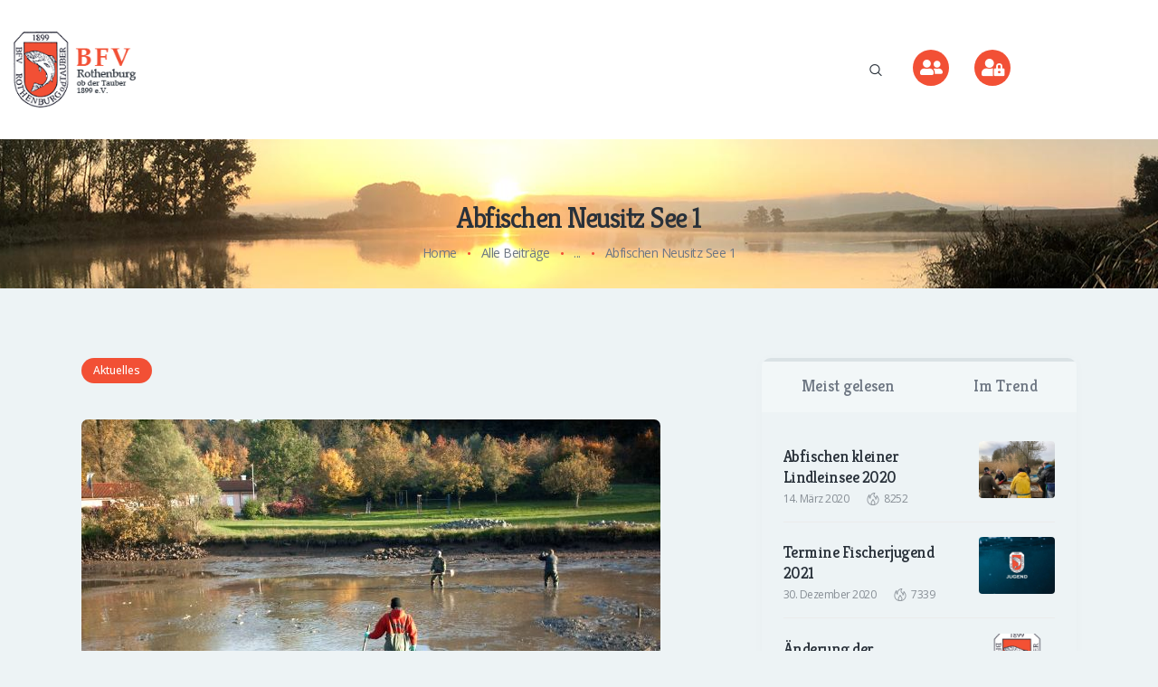

--- FILE ---
content_type: text/html; charset=UTF-8
request_url: https://bfv-rothenburg.de/abfischen-neusitz-see-1/
body_size: 23514
content:
<!DOCTYPE html><html lang="de" prefix="og: https://ogp.me/ns#" class="no-js
scheme_default										"><head><script data-no-optimize="1">var litespeed_docref=sessionStorage.getItem("litespeed_docref");litespeed_docref&&(Object.defineProperty(document,"referrer",{get:function(){return litespeed_docref}}),sessionStorage.removeItem("litespeed_docref"));</script> <meta charset="UTF-8"><meta name="viewport" content="width=device-width, initial-scale=1, maximum-scale=1"><meta name="format-detection" content="telephone=no"><link rel="profile" href="//gmpg.org/xfn/11"><link rel="pingback" href="https://bfv-rothenburg.de/xmlrpc.php"><title>Abfischen Neusitz See 1 &raquo; Bezirks-Fischerei-Verein​</title><meta name="description" content="Beim Abfischen des See 1 am 19. Oktober konnten wir einen schönen Erfolg verbuchen.&nbsp;Stattliche K2 und schöne Zander werden weiter wachsen"/><meta name="robots" content="follow, index, max-snippet:-1, max-video-preview:-1, max-image-preview:large"/><link rel="canonical" href="https://bfv-rothenburg.de/abfischen-neusitz-see-1/" /><meta property="og:locale" content="de_DE" /><meta property="og:type" content="article" /><meta property="og:title" content="Abfischen Neusitz See 1 &raquo; Bezirks-Fischerei-Verein​" /><meta property="og:description" content="Beim Abfischen des See 1 am 19. Oktober konnten wir einen schönen Erfolg verbuchen.&nbsp;Stattliche K2 und schöne Zander werden weiter wachsen" /><meta property="og:url" content="https://bfv-rothenburg.de/abfischen-neusitz-see-1/" /><meta property="og:site_name" content="Bezirks-Fischerei-Verein​" /><meta property="article:publisher" content="https://www.facebook.com/groups/382408719068162" /><meta property="article:section" content="Aktuelles" /><meta property="og:updated_time" content="2020-12-23T19:41:17+01:00" /><meta property="og:image" content="https://bfv-rothenburg.de/wp-content/uploads/2020/12/Abfischen-See-1.jpg" /><meta property="og:image:secure_url" content="https://bfv-rothenburg.de/wp-content/uploads/2020/12/Abfischen-See-1.jpg" /><meta property="og:image:width" content="640" /><meta property="og:image:height" content="480" /><meta property="og:image:alt" content="Abfischen Neusitz See 1" /><meta property="og:image:type" content="image/jpeg" /><meta property="article:published_time" content="2013-10-13T19:38:00+02:00" /><meta property="article:modified_time" content="2020-12-23T19:41:17+01:00" /><meta name="twitter:card" content="summary_large_image" /><meta name="twitter:title" content="Abfischen Neusitz See 1 &raquo; Bezirks-Fischerei-Verein​" /><meta name="twitter:description" content="Beim Abfischen des See 1 am 19. Oktober konnten wir einen schönen Erfolg verbuchen.&nbsp;Stattliche K2 und schöne Zander werden weiter wachsen" /><meta name="twitter:image" content="https://bfv-rothenburg.de/wp-content/uploads/2020/12/Abfischen-See-1.jpg" /><meta name="twitter:label1" content="Verfasst von" /><meta name="twitter:data1" content="Stephan" /><meta name="twitter:label2" content="Lesedauer" /><meta name="twitter:data2" content="Weniger als eine Minute" /> <script type="application/ld+json" class="rank-math-schema">{"@context":"https://schema.org","@graph":[{"@type":"Place","@id":"https://bfv-rothenburg.de/#place","geo":{"@type":"GeoCoordinates","latitude":"49.377106","longitude":"10.240193"},"hasMap":"https://www.google.com/maps/search/?api=1&amp;query=49.377106,10.240193"},{"@type":["SportsClub","Organization"],"@id":"https://bfv-rothenburg.de/#organization","name":"Bezirks-Fischerei-Verein\u200b Rothenburg ob der Tauber\u200b\u200b","url":"https://bfv-rothenburg.de","sameAs":["https://www.facebook.com/groups/382408719068162"],"email":"info@bfv-rothenburg.de","logo":{"@type":"ImageObject","@id":"https://bfv-rothenburg.de/#logo","url":"https://bfv-rothenburg.de/wp-content/uploads/2020/12/bfv-rothenburg-logo@2x.png","contentUrl":"https://bfv-rothenburg.de/wp-content/uploads/2020/12/bfv-rothenburg-logo@2x.png","caption":"Bezirks-Fischerei-Verein\u200b Rothenburg ob der Tauber\u200b\u200b","inLanguage":"de","width":"115","height":"160"},"location":{"@id":"https://bfv-rothenburg.de/#place"},"image":{"@id":"https://bfv-rothenburg.de/#logo"}},{"@type":"WebSite","@id":"https://bfv-rothenburg.de/#website","url":"https://bfv-rothenburg.de","name":"Bezirks-Fischerei-Verein\u200b Rothenburg ob der Tauber\u200b\u200b","publisher":{"@id":"https://bfv-rothenburg.de/#organization"},"inLanguage":"de"},{"@type":"ImageObject","@id":"https://bfv-rothenburg.de/wp-content/uploads/2020/12/Abfischen-See-1.jpg","url":"https://bfv-rothenburg.de/wp-content/uploads/2020/12/Abfischen-See-1.jpg","width":"640","height":"480","inLanguage":"de"},{"@type":"WebPage","@id":"https://bfv-rothenburg.de/abfischen-neusitz-see-1/#webpage","url":"https://bfv-rothenburg.de/abfischen-neusitz-see-1/","name":"Abfischen Neusitz See 1 &raquo; Bezirks-Fischerei-Verein\u200b","datePublished":"2013-10-13T19:38:00+02:00","dateModified":"2020-12-23T19:41:17+01:00","isPartOf":{"@id":"https://bfv-rothenburg.de/#website"},"primaryImageOfPage":{"@id":"https://bfv-rothenburg.de/wp-content/uploads/2020/12/Abfischen-See-1.jpg"},"inLanguage":"de"},{"@type":"Person","@id":"https://bfv-rothenburg.de/abfischen-neusitz-see-1/#author","name":"Stephan","image":{"@type":"ImageObject","@id":"https://bfv-rothenburg.de/wp-content/litespeed/avatar/12fd817647c50ac14528ae66734d9cf2.jpg?ver=1768303321","url":"https://bfv-rothenburg.de/wp-content/litespeed/avatar/12fd817647c50ac14528ae66734d9cf2.jpg?ver=1768303321","caption":"Stephan","inLanguage":"de"},"worksFor":{"@id":"https://bfv-rothenburg.de/#organization"}},{"@type":"BlogPosting","headline":"Abfischen Neusitz See 1 &raquo; Bezirks-Fischerei-Verein\u200b","datePublished":"2013-10-13T19:38:00+02:00","dateModified":"2020-12-23T19:41:17+01:00","articleSection":"Aktuelles","author":{"@id":"https://bfv-rothenburg.de/abfischen-neusitz-see-1/#author","name":"Stephan"},"publisher":{"@id":"https://bfv-rothenburg.de/#organization"},"description":"Beim Abfischen des See 1 am 19. Oktober konnten wir einen sch\u00f6nen Erfolg verbuchen.&nbsp;Stattliche K2 und sch\u00f6ne Zander werden weiter wachsen","name":"Abfischen Neusitz See 1 &raquo; Bezirks-Fischerei-Verein\u200b","@id":"https://bfv-rothenburg.de/abfischen-neusitz-see-1/#richSnippet","isPartOf":{"@id":"https://bfv-rothenburg.de/abfischen-neusitz-see-1/#webpage"},"image":{"@id":"https://bfv-rothenburg.de/wp-content/uploads/2020/12/Abfischen-See-1.jpg"},"inLanguage":"de","mainEntityOfPage":{"@id":"https://bfv-rothenburg.de/abfischen-neusitz-see-1/#webpage"}}]}</script> <link rel="alternate" type="application/rss+xml" title="Bezirks-Fischerei-Verein​ &raquo; Feed" href="https://bfv-rothenburg.de/feed/" /><link rel="alternate" type="application/rss+xml" title="Bezirks-Fischerei-Verein​ &raquo; Kommentar-Feed" href="https://bfv-rothenburg.de/comments/feed/" /><link rel="alternate" type="text/calendar" title="Bezirks-Fischerei-Verein​ &raquo; iCal Feed" href="https://bfv-rothenburg.de/termine/?ical=1" /><link rel="alternate" type="application/rss+xml" title="Bezirks-Fischerei-Verein​ &raquo; Abfischen Neusitz See 1-Kommentar-Feed" href="https://bfv-rothenburg.de/abfischen-neusitz-see-1/feed/" /><link rel="alternate" title="oEmbed (JSON)" type="application/json+oembed" href="https://bfv-rothenburg.de/wp-json/oembed/1.0/embed?url=https%3A%2F%2Fbfv-rothenburg.de%2Fabfischen-neusitz-see-1%2F" /><link rel="alternate" title="oEmbed (XML)" type="text/xml+oembed" href="https://bfv-rothenburg.de/wp-json/oembed/1.0/embed?url=https%3A%2F%2Fbfv-rothenburg.de%2Fabfischen-neusitz-see-1%2F&#038;format=xml" /><style id='wp-img-auto-sizes-contain-inline-css' type='text/css'>img:is([sizes=auto i],[sizes^="auto," i]){contain-intrinsic-size:3000px 1500px}
/*# sourceURL=wp-img-auto-sizes-contain-inline-css */</style><link data-optimized="2" rel="stylesheet" href="https://bfv-rothenburg.de/wp-content/litespeed/css/acbc9a4f392be3989f88b48933e14154.css?ver=8427e" /><style id='classic-theme-styles-inline-css' type='text/css'>/*! This file is auto-generated */
.wp-block-button__link{color:#fff;background-color:#32373c;border-radius:9999px;box-shadow:none;text-decoration:none;padding:calc(.667em + 2px) calc(1.333em + 2px);font-size:1.125em}.wp-block-file__button{background:#32373c;color:#fff;text-decoration:none}
/*# sourceURL=/wp-includes/css/classic-themes.min.css */</style><style id='pdfemb-pdf-embedder-viewer-style-inline-css' type='text/css'>.wp-block-pdfemb-pdf-embedder-viewer{max-width:none}

/*# sourceURL=https://bfv-rothenburg.de/wp-content/plugins/pdf-embedder/block/build/style-index.css */</style><style id='global-styles-inline-css' type='text/css'>:root{--wp--preset--aspect-ratio--square: 1;--wp--preset--aspect-ratio--4-3: 4/3;--wp--preset--aspect-ratio--3-4: 3/4;--wp--preset--aspect-ratio--3-2: 3/2;--wp--preset--aspect-ratio--2-3: 2/3;--wp--preset--aspect-ratio--16-9: 16/9;--wp--preset--aspect-ratio--9-16: 9/16;--wp--preset--color--black: #000000;--wp--preset--color--cyan-bluish-gray: #abb8c3;--wp--preset--color--white: #ffffff;--wp--preset--color--pale-pink: #f78da7;--wp--preset--color--vivid-red: #cf2e2e;--wp--preset--color--luminous-vivid-orange: #ff6900;--wp--preset--color--luminous-vivid-amber: #fcb900;--wp--preset--color--light-green-cyan: #7bdcb5;--wp--preset--color--vivid-green-cyan: #00d084;--wp--preset--color--pale-cyan-blue: #8ed1fc;--wp--preset--color--vivid-cyan-blue: #0693e3;--wp--preset--color--vivid-purple: #9b51e0;--wp--preset--gradient--vivid-cyan-blue-to-vivid-purple: linear-gradient(135deg,rgb(6,147,227) 0%,rgb(155,81,224) 100%);--wp--preset--gradient--light-green-cyan-to-vivid-green-cyan: linear-gradient(135deg,rgb(122,220,180) 0%,rgb(0,208,130) 100%);--wp--preset--gradient--luminous-vivid-amber-to-luminous-vivid-orange: linear-gradient(135deg,rgb(252,185,0) 0%,rgb(255,105,0) 100%);--wp--preset--gradient--luminous-vivid-orange-to-vivid-red: linear-gradient(135deg,rgb(255,105,0) 0%,rgb(207,46,46) 100%);--wp--preset--gradient--very-light-gray-to-cyan-bluish-gray: linear-gradient(135deg,rgb(238,238,238) 0%,rgb(169,184,195) 100%);--wp--preset--gradient--cool-to-warm-spectrum: linear-gradient(135deg,rgb(74,234,220) 0%,rgb(151,120,209) 20%,rgb(207,42,186) 40%,rgb(238,44,130) 60%,rgb(251,105,98) 80%,rgb(254,248,76) 100%);--wp--preset--gradient--blush-light-purple: linear-gradient(135deg,rgb(255,206,236) 0%,rgb(152,150,240) 100%);--wp--preset--gradient--blush-bordeaux: linear-gradient(135deg,rgb(254,205,165) 0%,rgb(254,45,45) 50%,rgb(107,0,62) 100%);--wp--preset--gradient--luminous-dusk: linear-gradient(135deg,rgb(255,203,112) 0%,rgb(199,81,192) 50%,rgb(65,88,208) 100%);--wp--preset--gradient--pale-ocean: linear-gradient(135deg,rgb(255,245,203) 0%,rgb(182,227,212) 50%,rgb(51,167,181) 100%);--wp--preset--gradient--electric-grass: linear-gradient(135deg,rgb(202,248,128) 0%,rgb(113,206,126) 100%);--wp--preset--gradient--midnight: linear-gradient(135deg,rgb(2,3,129) 0%,rgb(40,116,252) 100%);--wp--preset--font-size--small: 13px;--wp--preset--font-size--medium: 20px;--wp--preset--font-size--large: 36px;--wp--preset--font-size--x-large: 42px;--wp--preset--spacing--20: 0.44rem;--wp--preset--spacing--30: 0.67rem;--wp--preset--spacing--40: 1rem;--wp--preset--spacing--50: 1.5rem;--wp--preset--spacing--60: 2.25rem;--wp--preset--spacing--70: 3.38rem;--wp--preset--spacing--80: 5.06rem;--wp--preset--shadow--natural: 6px 6px 9px rgba(0, 0, 0, 0.2);--wp--preset--shadow--deep: 12px 12px 50px rgba(0, 0, 0, 0.4);--wp--preset--shadow--sharp: 6px 6px 0px rgba(0, 0, 0, 0.2);--wp--preset--shadow--outlined: 6px 6px 0px -3px rgb(255, 255, 255), 6px 6px rgb(0, 0, 0);--wp--preset--shadow--crisp: 6px 6px 0px rgb(0, 0, 0);}:where(.is-layout-flex){gap: 0.5em;}:where(.is-layout-grid){gap: 0.5em;}body .is-layout-flex{display: flex;}.is-layout-flex{flex-wrap: wrap;align-items: center;}.is-layout-flex > :is(*, div){margin: 0;}body .is-layout-grid{display: grid;}.is-layout-grid > :is(*, div){margin: 0;}:where(.wp-block-columns.is-layout-flex){gap: 2em;}:where(.wp-block-columns.is-layout-grid){gap: 2em;}:where(.wp-block-post-template.is-layout-flex){gap: 1.25em;}:where(.wp-block-post-template.is-layout-grid){gap: 1.25em;}.has-black-color{color: var(--wp--preset--color--black) !important;}.has-cyan-bluish-gray-color{color: var(--wp--preset--color--cyan-bluish-gray) !important;}.has-white-color{color: var(--wp--preset--color--white) !important;}.has-pale-pink-color{color: var(--wp--preset--color--pale-pink) !important;}.has-vivid-red-color{color: var(--wp--preset--color--vivid-red) !important;}.has-luminous-vivid-orange-color{color: var(--wp--preset--color--luminous-vivid-orange) !important;}.has-luminous-vivid-amber-color{color: var(--wp--preset--color--luminous-vivid-amber) !important;}.has-light-green-cyan-color{color: var(--wp--preset--color--light-green-cyan) !important;}.has-vivid-green-cyan-color{color: var(--wp--preset--color--vivid-green-cyan) !important;}.has-pale-cyan-blue-color{color: var(--wp--preset--color--pale-cyan-blue) !important;}.has-vivid-cyan-blue-color{color: var(--wp--preset--color--vivid-cyan-blue) !important;}.has-vivid-purple-color{color: var(--wp--preset--color--vivid-purple) !important;}.has-black-background-color{background-color: var(--wp--preset--color--black) !important;}.has-cyan-bluish-gray-background-color{background-color: var(--wp--preset--color--cyan-bluish-gray) !important;}.has-white-background-color{background-color: var(--wp--preset--color--white) !important;}.has-pale-pink-background-color{background-color: var(--wp--preset--color--pale-pink) !important;}.has-vivid-red-background-color{background-color: var(--wp--preset--color--vivid-red) !important;}.has-luminous-vivid-orange-background-color{background-color: var(--wp--preset--color--luminous-vivid-orange) !important;}.has-luminous-vivid-amber-background-color{background-color: var(--wp--preset--color--luminous-vivid-amber) !important;}.has-light-green-cyan-background-color{background-color: var(--wp--preset--color--light-green-cyan) !important;}.has-vivid-green-cyan-background-color{background-color: var(--wp--preset--color--vivid-green-cyan) !important;}.has-pale-cyan-blue-background-color{background-color: var(--wp--preset--color--pale-cyan-blue) !important;}.has-vivid-cyan-blue-background-color{background-color: var(--wp--preset--color--vivid-cyan-blue) !important;}.has-vivid-purple-background-color{background-color: var(--wp--preset--color--vivid-purple) !important;}.has-black-border-color{border-color: var(--wp--preset--color--black) !important;}.has-cyan-bluish-gray-border-color{border-color: var(--wp--preset--color--cyan-bluish-gray) !important;}.has-white-border-color{border-color: var(--wp--preset--color--white) !important;}.has-pale-pink-border-color{border-color: var(--wp--preset--color--pale-pink) !important;}.has-vivid-red-border-color{border-color: var(--wp--preset--color--vivid-red) !important;}.has-luminous-vivid-orange-border-color{border-color: var(--wp--preset--color--luminous-vivid-orange) !important;}.has-luminous-vivid-amber-border-color{border-color: var(--wp--preset--color--luminous-vivid-amber) !important;}.has-light-green-cyan-border-color{border-color: var(--wp--preset--color--light-green-cyan) !important;}.has-vivid-green-cyan-border-color{border-color: var(--wp--preset--color--vivid-green-cyan) !important;}.has-pale-cyan-blue-border-color{border-color: var(--wp--preset--color--pale-cyan-blue) !important;}.has-vivid-cyan-blue-border-color{border-color: var(--wp--preset--color--vivid-cyan-blue) !important;}.has-vivid-purple-border-color{border-color: var(--wp--preset--color--vivid-purple) !important;}.has-vivid-cyan-blue-to-vivid-purple-gradient-background{background: var(--wp--preset--gradient--vivid-cyan-blue-to-vivid-purple) !important;}.has-light-green-cyan-to-vivid-green-cyan-gradient-background{background: var(--wp--preset--gradient--light-green-cyan-to-vivid-green-cyan) !important;}.has-luminous-vivid-amber-to-luminous-vivid-orange-gradient-background{background: var(--wp--preset--gradient--luminous-vivid-amber-to-luminous-vivid-orange) !important;}.has-luminous-vivid-orange-to-vivid-red-gradient-background{background: var(--wp--preset--gradient--luminous-vivid-orange-to-vivid-red) !important;}.has-very-light-gray-to-cyan-bluish-gray-gradient-background{background: var(--wp--preset--gradient--very-light-gray-to-cyan-bluish-gray) !important;}.has-cool-to-warm-spectrum-gradient-background{background: var(--wp--preset--gradient--cool-to-warm-spectrum) !important;}.has-blush-light-purple-gradient-background{background: var(--wp--preset--gradient--blush-light-purple) !important;}.has-blush-bordeaux-gradient-background{background: var(--wp--preset--gradient--blush-bordeaux) !important;}.has-luminous-dusk-gradient-background{background: var(--wp--preset--gradient--luminous-dusk) !important;}.has-pale-ocean-gradient-background{background: var(--wp--preset--gradient--pale-ocean) !important;}.has-electric-grass-gradient-background{background: var(--wp--preset--gradient--electric-grass) !important;}.has-midnight-gradient-background{background: var(--wp--preset--gradient--midnight) !important;}.has-small-font-size{font-size: var(--wp--preset--font-size--small) !important;}.has-medium-font-size{font-size: var(--wp--preset--font-size--medium) !important;}.has-large-font-size{font-size: var(--wp--preset--font-size--large) !important;}.has-x-large-font-size{font-size: var(--wp--preset--font-size--x-large) !important;}
:where(.wp-block-post-template.is-layout-flex){gap: 1.25em;}:where(.wp-block-post-template.is-layout-grid){gap: 1.25em;}
:where(.wp-block-term-template.is-layout-flex){gap: 1.25em;}:where(.wp-block-term-template.is-layout-grid){gap: 1.25em;}
:where(.wp-block-columns.is-layout-flex){gap: 2em;}:where(.wp-block-columns.is-layout-grid){gap: 2em;}
:root :where(.wp-block-pullquote){font-size: 1.5em;line-height: 1.6;}
/*# sourceURL=global-styles-inline-css */</style><style id='yolox-main-inline-css' type='text/css'>.post-navigation .nav-previous a .nav-arrow .post-navigation .nav-previous a .nav-arrow:after .post-navigation .nav-next a .nav-arrow 
/*# sourceURL=yolox-main-inline-css */</style> <script type="litespeed/javascript" data-src="https://bfv-rothenburg.de/wp-includes/js/jquery/jquery.min.js" id="jquery-core-js"></script> <link rel="https://api.w.org/" href="https://bfv-rothenburg.de/wp-json/" /><link rel="alternate" title="JSON" type="application/json" href="https://bfv-rothenburg.de/wp-json/wp/v2/posts/3897" /><link rel="EditURI" type="application/rsd+xml" title="RSD" href="https://bfv-rothenburg.de/xmlrpc.php?rsd" /><link rel='shortlink' href='https://bfv-rothenburg.de/?p=3897' /><style>.ppw-ppf-input-container { background-color: !important; padding: px!important; border-radius: px!important; } .ppw-ppf-input-container div.ppw-ppf-headline { font-size: px!important; font-weight: !important; color: !important; } .ppw-ppf-input-container div.ppw-ppf-desc { font-size: px!important; font-weight: !important; color: !important; } .ppw-ppf-input-container label.ppw-pwd-label { font-size: px!important; font-weight: !important; color: !important; } div.ppwp-wrong-pw-error { font-size: px!important; font-weight: !important; color: #dc3232!important; background: !important; } .ppw-ppf-input-container input[type='submit'] { color: !important; background: !important; } .ppw-ppf-input-container input[type='submit']:hover { color: !important; background: !important; } .ppw-ppf-desc-below { font-size: px!important; font-weight: !important; color: !important; }</style><style>.ppw-form { background-color: !important; padding: px!important; border-radius: px!important; } .ppw-headline.ppw-pcp-pf-headline { font-size: px!important; font-weight: !important; color: !important; } .ppw-description.ppw-pcp-pf-desc { font-size: px!important; font-weight: !important; color: !important; } .ppw-pcp-pf-desc-above-btn { display: block; } .ppw-pcp-pf-desc-below-form { font-size: px!important; font-weight: !important; color: !important; } .ppw-input label.ppw-pcp-password-label { font-size: px!important; font-weight: !important; color: !important; } .ppw-form input[type='submit'] { color: !important; background: !important; } .ppw-form input[type='submit']:hover { color: !important; background: !important; } div.ppw-error.ppw-pcp-pf-error-msg { font-size: px!important; font-weight: !important; color: #dc3232!important; background: !important; }</style><meta name="tec-api-version" content="v1"><meta name="tec-api-origin" content="https://bfv-rothenburg.de"><link rel="alternate" href="https://bfv-rothenburg.de/wp-json/tribe/events/v1/" /><style>.cmplz-hidden {
					display: none !important;
				}</style><meta name="generator" content="Elementor 3.34.0; features: additional_custom_breakpoints; settings: css_print_method-external, google_font-enabled, font_display-auto"><style>.e-con.e-parent:nth-of-type(n+4):not(.e-lazyloaded):not(.e-no-lazyload),
				.e-con.e-parent:nth-of-type(n+4):not(.e-lazyloaded):not(.e-no-lazyload) * {
					background-image: none !important;
				}
				@media screen and (max-height: 1024px) {
					.e-con.e-parent:nth-of-type(n+3):not(.e-lazyloaded):not(.e-no-lazyload),
					.e-con.e-parent:nth-of-type(n+3):not(.e-lazyloaded):not(.e-no-lazyload) * {
						background-image: none !important;
					}
				}
				@media screen and (max-height: 640px) {
					.e-con.e-parent:nth-of-type(n+2):not(.e-lazyloaded):not(.e-no-lazyload),
					.e-con.e-parent:nth-of-type(n+2):not(.e-lazyloaded):not(.e-no-lazyload) * {
						background-image: none !important;
					}
				}</style><link rel="icon" href="https://bfv-rothenburg.de/wp-content/uploads/2020/12/cropped-favicon-32x32.png" sizes="32x32" /><link rel="icon" href="https://bfv-rothenburg.de/wp-content/uploads/2020/12/cropped-favicon-192x192.png" sizes="192x192" /><link rel="apple-touch-icon" href="https://bfv-rothenburg.de/wp-content/uploads/2020/12/cropped-favicon-180x180.png" /><meta name="msapplication-TileImage" content="https://bfv-rothenburg.de/wp-content/uploads/2020/12/cropped-favicon-270x270.png" /><style type="text/css" id="trx_addons-inline-styles-inline-css">.trx_addons_inline_1960339019 img{max-height:120px;}</style><style>.elementor-1412 .elementor-element.elementor-element-37bf > .elementor-container > .elementor-column > .elementor-widget-wrap{align-content:center;align-items:center;}.elementor-1412 .elementor-element.elementor-element-37bf:not(.elementor-motion-effects-element-type-background), .elementor-1412 .elementor-element.elementor-element-37bf > .elementor-motion-effects-container > .elementor-motion-effects-layer{background-color:#FFFFFF;}.elementor-1412 .elementor-element.elementor-element-37bf{transition:background 0.3s, border 0.3s, border-radius 0.3s, box-shadow 0.3s;padding:20px 0px 20px 0px;}.elementor-1412 .elementor-element.elementor-element-37bf > .elementor-background-overlay{transition:background 0.3s, border-radius 0.3s, opacity 0.3s;}.elementor-1412 .elementor-element.elementor-element-692 > .elementor-element-populated{transition:background 0.3s, border 0.3s, border-radius 0.3s, box-shadow 0.3s;}.elementor-1412 .elementor-element.elementor-element-692 > .elementor-element-populated > .elementor-background-overlay{transition:background 0.3s, border-radius 0.3s, opacity 0.3s;}.elementor-1412 .elementor-element.elementor-element-79de > .elementor-element-populated{transition:background 0.3s, border 0.3s, border-radius 0.3s, box-shadow 0.3s;}.elementor-1412 .elementor-element.elementor-element-79de > .elementor-element-populated > .elementor-background-overlay{transition:background 0.3s, border-radius 0.3s, opacity 0.3s;}.elementor-1412 .elementor-element.elementor-element-2b4adcb .elementor-icon-wrapper{text-align:center;}.elementor-1412 .elementor-element.elementor-element-2b4adcb.elementor-view-stacked .elementor-icon{background-color:#F25035;color:#FFFFFF;}.elementor-1412 .elementor-element.elementor-element-2b4adcb.elementor-view-framed .elementor-icon, .elementor-1412 .elementor-element.elementor-element-2b4adcb.elementor-view-default .elementor-icon{color:#F25035;border-color:#F25035;}.elementor-1412 .elementor-element.elementor-element-2b4adcb.elementor-view-framed .elementor-icon, .elementor-1412 .elementor-element.elementor-element-2b4adcb.elementor-view-default .elementor-icon svg{fill:#F25035;}.elementor-1412 .elementor-element.elementor-element-2b4adcb.elementor-view-framed .elementor-icon{background-color:#FFFFFF;}.elementor-1412 .elementor-element.elementor-element-2b4adcb.elementor-view-stacked .elementor-icon svg{fill:#FFFFFF;}.elementor-1412 .elementor-element.elementor-element-2b4adcb.elementor-view-stacked .elementor-icon:hover{background-color:#6E7783;color:#FFFFFF;}.elementor-1412 .elementor-element.elementor-element-2b4adcb.elementor-view-framed .elementor-icon:hover, .elementor-1412 .elementor-element.elementor-element-2b4adcb.elementor-view-default .elementor-icon:hover{color:#6E7783;border-color:#6E7783;}.elementor-1412 .elementor-element.elementor-element-2b4adcb.elementor-view-framed .elementor-icon:hover, .elementor-1412 .elementor-element.elementor-element-2b4adcb.elementor-view-default .elementor-icon:hover svg{fill:#6E7783;}.elementor-1412 .elementor-element.elementor-element-2b4adcb.elementor-view-framed .elementor-icon:hover{background-color:#FFFFFF;}.elementor-1412 .elementor-element.elementor-element-2b4adcb.elementor-view-stacked .elementor-icon:hover svg{fill:#FFFFFF;}.elementor-1412 .elementor-element.elementor-element-2b4adcb .elementor-icon{font-size:20px;}.elementor-1412 .elementor-element.elementor-element-2b4adcb .elementor-icon svg{height:20px;}.elementor-1412 .elementor-element.elementor-element-f3a4772 .elementor-icon-wrapper{text-align:center;}.elementor-1412 .elementor-element.elementor-element-f3a4772.elementor-view-stacked .elementor-icon{background-color:#F25035;color:#FFFFFF;}.elementor-1412 .elementor-element.elementor-element-f3a4772.elementor-view-framed .elementor-icon, .elementor-1412 .elementor-element.elementor-element-f3a4772.elementor-view-default .elementor-icon{color:#F25035;border-color:#F25035;}.elementor-1412 .elementor-element.elementor-element-f3a4772.elementor-view-framed .elementor-icon, .elementor-1412 .elementor-element.elementor-element-f3a4772.elementor-view-default .elementor-icon svg{fill:#F25035;}.elementor-1412 .elementor-element.elementor-element-f3a4772.elementor-view-framed .elementor-icon{background-color:#FFFFFF;}.elementor-1412 .elementor-element.elementor-element-f3a4772.elementor-view-stacked .elementor-icon svg{fill:#FFFFFF;}.elementor-1412 .elementor-element.elementor-element-f3a4772.elementor-view-stacked .elementor-icon:hover{background-color:#6E7783;color:#FFFFFF;}.elementor-1412 .elementor-element.elementor-element-f3a4772.elementor-view-framed .elementor-icon:hover, .elementor-1412 .elementor-element.elementor-element-f3a4772.elementor-view-default .elementor-icon:hover{color:#6E7783;border-color:#6E7783;}.elementor-1412 .elementor-element.elementor-element-f3a4772.elementor-view-framed .elementor-icon:hover, .elementor-1412 .elementor-element.elementor-element-f3a4772.elementor-view-default .elementor-icon:hover svg{fill:#6E7783;}.elementor-1412 .elementor-element.elementor-element-f3a4772.elementor-view-framed .elementor-icon:hover{background-color:#FFFFFF;}.elementor-1412 .elementor-element.elementor-element-f3a4772.elementor-view-stacked .elementor-icon:hover svg{fill:#FFFFFF;}.elementor-1412 .elementor-element.elementor-element-f3a4772 .elementor-icon{font-size:20px;}.elementor-1412 .elementor-element.elementor-element-f3a4772 .elementor-icon svg{height:20px;}.elementor-1412 .elementor-element.elementor-element-1778 > .elementor-container > .elementor-column > .elementor-widget-wrap{align-content:center;align-items:center;}.elementor-1412 .elementor-element.elementor-element-1778:not(.elementor-motion-effects-element-type-background), .elementor-1412 .elementor-element.elementor-element-1778 > .elementor-motion-effects-container > .elementor-motion-effects-layer{background-color:transparent;background-image:linear-gradient(230deg, #B4C2D1 0%, #141E29 90%);}.elementor-1412 .elementor-element.elementor-element-1778{transition:background 0.3s, border 0.3s, border-radius 0.3s, box-shadow 0.3s;}.elementor-1412 .elementor-element.elementor-element-1778 > .elementor-background-overlay{transition:background 0.3s, border-radius 0.3s, opacity 0.3s;}.elementor-1412 .elementor-element.elementor-element-1e8c .logo_image{max-height:80px;}.elementor-1412 .elementor-element.elementor-element-89b04f5:not(.elementor-motion-effects-element-type-background), .elementor-1412 .elementor-element.elementor-element-89b04f5 > .elementor-motion-effects-container > .elementor-motion-effects-layer{background-color:#F3F2F2;background-image:url("https://bfv-rothenburg.de/wp-content/uploads/2018/11/header-teich-bfv.jpg");background-position:top center;}.elementor-1412 .elementor-element.elementor-element-89b04f5{transition:background 0.3s, border 0.3s, border-radius 0.3s, box-shadow 0.3s;}.elementor-1412 .elementor-element.elementor-element-89b04f5 > .elementor-background-overlay{transition:background 0.3s, border-radius 0.3s, opacity 0.3s;}.elementor-1412 .elementor-element.elementor-element-3dd8e85 > .elementor-element-populated.elementor-column-wrap{padding:72px 0px 29px 0px;}.elementor-1412 .elementor-element.elementor-element-3dd8e85 > .elementor-element-populated.elementor-widget-wrap{padding:72px 0px 29px 0px;}.elementor-1412 .elementor-element.elementor-element-110c854{z-index:2;}@media(max-width:1024px){.elementor-1412 .elementor-element.elementor-element-64043fa > .elementor-element-populated{margin:0px 0px 0px 0px;--e-column-margin-right:0px;--e-column-margin-left:0px;}.elementor-1412 .elementor-element.elementor-element-64043fa > .elementor-element-populated.elementor-column-wrap{padding:0px 0px 0px 0px;}.elementor-1412 .elementor-element.elementor-element-64043fa > .elementor-element-populated.elementor-widget-wrap{padding:0px 0px 0px 0px;}.elementor-1412 .elementor-element.elementor-element-1bc31e9 > .elementor-element-populated{margin:0px 0px 0px 0px;--e-column-margin-right:0px;--e-column-margin-left:0px;}.elementor-1412 .elementor-element.elementor-element-1bc31e9 > .elementor-element-populated.elementor-column-wrap{padding:0px 0px 0px 0px;}.elementor-1412 .elementor-element.elementor-element-1bc31e9 > .elementor-element-populated.elementor-widget-wrap{padding:0px 0px 0px 0px;}.elementor-1412 .elementor-element.elementor-element-89b04f5:not(.elementor-motion-effects-element-type-background), .elementor-1412 .elementor-element.elementor-element-89b04f5 > .elementor-motion-effects-container > .elementor-motion-effects-layer{background-position:center center;}}@media(min-width:768px){.elementor-1412 .elementor-element.elementor-element-692{width:61.947%;}.elementor-1412 .elementor-element.elementor-element-79de{width:6.018%;}.elementor-1412 .elementor-element.elementor-element-64043fa{width:6.017%;}.elementor-1412 .elementor-element.elementor-element-1bc31e9{width:6%;}}@media(max-width:1024px) and (min-width:768px){.elementor-1412 .elementor-element.elementor-element-692{width:58%;}.elementor-1412 .elementor-element.elementor-element-79de{width:7%;}.elementor-1412 .elementor-element.elementor-element-64043fa{width:7%;}.elementor-1412 .elementor-element.elementor-element-1bc31e9{width:7%;}}@media(max-width:767px){.elementor-1412 .elementor-element.elementor-element-64043fa{width:21%;}.elementor-1412 .elementor-element.elementor-element-1bc31e9{width:21%;}.elementor-1412 .elementor-element.elementor-element-59d5{width:40%;}.elementor-1412 .elementor-element.elementor-element-10db{width:60%;}.elementor-1412 .elementor-element.elementor-element-89b04f5:not(.elementor-motion-effects-element-type-background), .elementor-1412 .elementor-element.elementor-element-89b04f5 > .elementor-motion-effects-container > .elementor-motion-effects-layer{background-position:center center;}.elementor-1412 .elementor-element.elementor-element-3dd8e85 > .elementor-element-populated.elementor-column-wrap{padding:40px 0px 29px 0px;}.elementor-1412 .elementor-element.elementor-element-3dd8e85 > .elementor-element-populated.elementor-widget-wrap{padding:40px 0px 29px 0px;}}</style><style>.elementor-424 .elementor-element.elementor-element-2b3fd57:not(.elementor-motion-effects-element-type-background), .elementor-424 .elementor-element.elementor-element-2b3fd57 > .elementor-motion-effects-container > .elementor-motion-effects-layer{background-color:#141e29;}.elementor-424 .elementor-element.elementor-element-2b3fd57{transition:background 0.3s, border 0.3s, border-radius 0.3s, box-shadow 0.3s;padding:77px 0px 0px 0px;}.elementor-424 .elementor-element.elementor-element-2b3fd57 > .elementor-background-overlay{transition:background 0.3s, border-radius 0.3s, opacity 0.3s;}.elementor-424 .elementor-element.elementor-element-1882771 .logo_image{max-height:120px;}.elementor-424 .elementor-element.elementor-element-768a{--grid-template-columns:repeat(0, auto);--icon-size:16px;--grid-column-gap:17px;--grid-row-gap:0px;}.elementor-424 .elementor-element.elementor-element-768a .elementor-widget-container{text-align:left;}.elementor-424 .elementor-element.elementor-element-768a > .elementor-widget-container{padding:23px 0px 0px 0px;}.elementor-424 .elementor-element.elementor-element-768a .elementor-social-icon{background-color:rgba(255,255,255,0);--icon-padding:0.2em;}.elementor-424 .elementor-element.elementor-element-768a .elementor-social-icon i{color:#ffffff;}.elementor-424 .elementor-element.elementor-element-768a .elementor-social-icon svg{fill:#ffffff;}.elementor-424 .elementor-element.elementor-element-768a .elementor-social-icon:hover{background-color:rgba(67,83,255,0);}.elementor-424 .elementor-element.elementor-element-768a .elementor-social-icon:hover i{color:#4353ff;}.elementor-424 .elementor-element.elementor-element-768a .elementor-social-icon:hover svg{fill:#4353ff;}.elementor-424 .elementor-element.elementor-element-12de130{--spacer-size:40px;}.elementor-424 .elementor-element.elementor-element-1b35f5c{--divider-border-style:solid;--divider-color:#26323f;--divider-border-width:1px;}.elementor-424 .elementor-element.elementor-element-1b35f5c .elementor-divider-separator{width:100%;}.elementor-424 .elementor-element.elementor-element-1b35f5c .elementor-divider{padding-block-start:10px;padding-block-end:10px;}.elementor-424 .elementor-element.elementor-element-d2cc0e3{font-size:14px;}.elementor-424 .elementor-element.elementor-element-a777bbd{--spacer-size:12px;}@media(max-width:1024px){.elementor-424 .elementor-element.elementor-element-768a{--grid-column-gap:7px;}}@media(max-width:767px){.elementor-424 .elementor-element.elementor-element-473267b{width:50%;}.elementor-424 .elementor-element.elementor-element-473267b > .elementor-element-populated.elementor-column-wrap{padding:20px 0px 0px 0px;}.elementor-424 .elementor-element.elementor-element-473267b > .elementor-element-populated.elementor-widget-wrap{padding:20px 0px 0px 0px;}.elementor-424 .elementor-element.elementor-element-23d7d08{width:50%;}.elementor-424 .elementor-element.elementor-element-23d7d08 > .elementor-element-populated.elementor-column-wrap{padding:20px 0px 0px 39px;}.elementor-424 .elementor-element.elementor-element-23d7d08 > .elementor-element-populated.elementor-widget-wrap{padding:20px 0px 0px 39px;}.elementor-424 .elementor-element.elementor-element-8c5de10{width:100%;}.elementor-424 .elementor-element.elementor-element-8c5de10 > .elementor-element-populated.elementor-column-wrap{padding:40px 0px 0px 0px;}.elementor-424 .elementor-element.elementor-element-8c5de10 > .elementor-element-populated.elementor-widget-wrap{padding:40px 0px 0px 0px;}.elementor-424 .elementor-element.elementor-element-4563544{text-align:center;}.elementor-424 .elementor-element.elementor-element-768a .elementor-widget-container{text-align:center;}}</style></head><body data-cmplz=1 class="wp-singular post-template-default single single-post postid-3897 single-format-standard wp-custom-logo wp-theme-yolox wp-child-theme-yolox-child ua_chrome tribe-no-js body_tag scheme_default blog_mode_post body_style_wide is_single sidebar_show sidebar_right trx_addons_present header_type_custom header_style_header-custom-1412 header_position_default menu_style_top no_layout thumbnail_type_default post_header_position_above elementor-default elementor-kit-2454"><div class="body_wrap"><div class="page_wrap"><header class="top_panel top_panel_custom top_panel_custom_1412 top_panel_custom_bfv-header-post				 without_bg_image with_featured_image"><div data-elementor-type="cpt_layouts" data-elementor-id="1412" class="elementor elementor-1412"><section class="elementor-section elementor-top-section elementor-element elementor-element-37bf elementor-section-content-middle sc_layouts_hide_on_mobile elementor-section-boxed elementor-section-height-default elementor-section-height-default" data-id="37bf" data-element_type="section" data-settings="{&quot;background_background&quot;:&quot;classic&quot;}"><div class="elementor-container elementor-column-gap-extended"><div class="elementor-column elementor-col-20 elementor-top-column elementor-element elementor-element-24f4 sc_layouts_column sc_layouts_column_align_left sc_inner_width_none sc_content_align_inherit sc_layouts_column_icons_position_left" data-id="24f4" data-element_type="column"><div class="elementor-widget-wrap elementor-element-populated"><div class="sc_layouts_item elementor-element elementor-element-36c7 sc_fly_static elementor-widget elementor-widget-trx_sc_layouts_logo" data-id="36c7" data-element_type="widget" data-widget_type="trx_sc_layouts_logo.default"><div class="elementor-widget-container">
<a href="https://bfv-rothenburg.de/" id="trx_sc_layouts_logo_972416605" class="sc_layouts_logo sc_layouts_logo_default"><img data-lazyloaded="1" src="[data-uri]" class="logo_image" data-src="//bfv-rothenburg.de/wp-content/uploads/2018/10/bfv-rothenburg-mit-claim-logo-dunkel@0.25x.png"
alt="Bezirks-Fischerei-Verein​" width="174" height="100"></a></div></div></div></div><div class="elementor-column elementor-col-20 elementor-top-column elementor-element elementor-element-692 sc_layouts_column sc_layouts_column_align_left sc_inner_width_none sc_content_align_inherit sc_layouts_column_icons_position_left" data-id="692" data-element_type="column" data-settings="{&quot;background_background&quot;:&quot;classic&quot;}"><div class="elementor-widget-wrap elementor-element-populated"><div class="sc_layouts_item elementor-element elementor-element-441d sc_fly_static elementor-widget elementor-widget-trx_sc_layouts_menu" data-id="441d" data-element_type="widget" data-widget_type="trx_sc_layouts_menu.default"><div class="elementor-widget-container"><nav class="sc_layouts_menu sc_layouts_menu_default sc_layouts_menu_dir_horizontal menu_hover_fade" id="trx_sc_layouts_menu_752143850" data-animation-in="fadeIn" data-animation-out="fadeOut"		><ul id="menu_main" class="sc_layouts_menu_nav menu_main_nav"><li id="menu-item-2930" class="menu-item menu-item-type-post_type menu-item-object-page menu-item-home menu-item-2930"><a href="https://bfv-rothenburg.de/"><span>Home</span></a></li><li id="menu-item-3592" class="menu-item menu-item-type-custom menu-item-object-custom menu-item-has-children menu-item-3592"><a href="#"><span>Über uns</span></a><ul class="sub-menu"><li id="menu-item-3590" class="menu-item menu-item-type-post_type menu-item-object-page menu-item-3590"><a href="https://bfv-rothenburg.de/der-verein/"><span>Der  Verein</span></a></li><li id="menu-item-3591" class="menu-item menu-item-type-post_type menu-item-object-page menu-item-3591"><a href="https://bfv-rothenburg.de/der-vorstand/"><span>Der Vorstand</span></a></li><li id="menu-item-3410" class="menu-item menu-item-type-post_type menu-item-object-page menu-item-3410"><a href="https://bfv-rothenburg.de/geschaeftsstelle-fischerheim/"><span>Geschäftsstelle</span></a></li><li id="menu-item-3539" class="menu-item menu-item-type-post_type menu-item-object-page menu-item-3539"><a href="https://bfv-rothenburg.de/fischerheim/"><span>Fischerheim</span></a></li><li id="menu-item-3599" class="menu-item menu-item-type-post_type menu-item-object-page menu-item-3599"><a href="https://bfv-rothenburg.de/vereinsgeschichte/"><span>Vereinsgeschichte</span></a></li><li id="menu-item-3608" class="menu-item menu-item-type-post_type menu-item-object-page menu-item-3608"><a href="https://bfv-rothenburg.de/gewaesserordnung/"><span>Gewässerordnung</span></a></li><li id="menu-item-3638" class="menu-item menu-item-type-post_type menu-item-object-page menu-item-3638"><a href="https://bfv-rothenburg.de/unsere-gewaesser/"><span>Unsere Gewässer</span></a></li><li id="menu-item-3425" class="menu-item menu-item-type-post_type menu-item-object-page menu-item-3425"><a href="https://bfv-rothenburg.de/mitgliedschaft/"><span>Mitgliedschaft</span></a></li></ul></li><li id="menu-item-4093" class="menu-item menu-item-type-custom menu-item-object-custom menu-item-has-children menu-item-4093"><a href="#"><span>Aktuelles</span></a><ul class="sub-menu"><li id="menu-item-3008" class="menu-item menu-item-type-taxonomy menu-item-object-category current-post-ancestor current-menu-parent current-post-parent menu-item-3008"><a href="https://bfv-rothenburg.de/category/aktuelles/"><span>Aktuelle News</span></a></li><li id="menu-item-4092" class="menu-item menu-item-type-taxonomy menu-item-object-category menu-item-4092"><a href="https://bfv-rothenburg.de/category/mitgliederbereich/"><span>Mitgliederbereich</span></a></li></ul></li><li id="menu-item-3391" class="menu-item menu-item-type-custom menu-item-object-custom menu-item-has-children menu-item-3391"><a href="#"><span>Themenwelt</span></a><ul class="sub-menu"><li id="menu-item-3390" class="menu-item menu-item-type-post_type menu-item-object-page menu-item-3390"><a href="https://bfv-rothenburg.de/jugendgruppe/"><span>Jugend</span></a></li><li id="menu-item-3401" class="menu-item menu-item-type-post_type menu-item-object-page menu-item-3401"><a href="https://bfv-rothenburg.de/fischerkurs/"><span>Fischerkurs</span></a></li><li id="menu-item-3409" class="menu-item menu-item-type-post_type menu-item-object-page menu-item-3409"><a href="https://bfv-rothenburg.de/gastfischer/"><span>Gastfischer</span></a></li></ul></li><li id="menu-item-3532" class="menu-item menu-item-type-custom menu-item-object-custom menu-item-3532"><a href="/termine/"><span>Termine</span></a></li></ul></nav></div></div></div></div><div class="elementor-column elementor-col-20 elementor-top-column elementor-element elementor-element-79de sc_layouts_column sc_layouts_column_align_right sc_inner_width_none sc_content_align_inherit sc_layouts_column_icons_position_left" data-id="79de" data-element_type="column" data-settings="{&quot;background_background&quot;:&quot;classic&quot;}"><div class="elementor-widget-wrap elementor-element-populated"><div class="sc_layouts_item elementor-element elementor-element-519 sc_fly_static elementor-widget elementor-widget-trx_sc_layouts_search" data-id="519" data-element_type="widget" data-widget_type="trx_sc_layouts_search.default"><div class="elementor-widget-container"><div id="trx_sc_layouts_search_1759159583" class="sc_layouts_search"><div class="search_wrap search_style_fullscreen layouts_search"><div class="search_form_wrap"><form role="search" method="get" class="search_form" action="https://bfv-rothenburg.de/">
<input type="text" class="search_field" placeholder="Search" value="" name="s">
<button type="submit" class="search_submit trx_addons_icon-search"></button></form>
<a class="search_close trx_addons_icon-delete"></a></div></div></div></div></div></div></div><div class="elementor-column elementor-col-20 elementor-top-column elementor-element elementor-element-64043fa sc_layouts_column sc_layouts_column_align_right sc_inner_width_none sc_content_align_inherit sc_layouts_column_icons_position_left" data-id="64043fa" data-element_type="column"><div class="elementor-widget-wrap elementor-element-populated"><div class="sc_layouts_item elementor-element elementor-element-2b4adcb elementor-view-stacked elementor-shape-circle sc_fly_static elementor-widget elementor-widget-icon" data-id="2b4adcb" data-element_type="widget" data-widget_type="icon.default"><div class="elementor-widget-container"><div class="elementor-icon-wrapper">
<a class="elementor-icon elementor-animation-push" href="/mitgliedschaft/" title="Aufnahmeantrag">
<i aria-hidden="true" class="fas fa-user-friends"></i>			</a></div></div></div></div></div><div class="elementor-column elementor-col-20 elementor-top-column elementor-element elementor-element-1bc31e9 sc_layouts_column sc_layouts_column_align_right sc_inner_width_none sc_content_align_inherit sc_layouts_column_icons_position_left" data-id="1bc31e9" data-element_type="column"><div class="elementor-widget-wrap elementor-element-populated"><div class="sc_layouts_item elementor-element elementor-element-f3a4772 elementor-view-stacked elementor-shape-circle sc_fly_static elementor-widget elementor-widget-icon" data-id="f3a4772" data-element_type="widget" data-widget_type="icon.default"><div class="elementor-widget-container"><div class="elementor-icon-wrapper">
<a class="elementor-icon elementor-animation-push" href="/category/mitgliederbereich/" title="Mitgliederbereich">
<i aria-hidden="true" class="fas fa-user-lock"></i>			</a></div></div></div></div></div></div></section><section class="elementor-section elementor-top-section elementor-element elementor-element-1778 elementor-section-content-middle sc_layouts_row sc_layouts_row_type_compact sc_layouts_row_fixed sc_layouts_row_fixed_always sc_layouts_hide_on_wide sc_layouts_hide_on_desktop sc_layouts_hide_on_notebook sc_layouts_hide_on_tablet elementor-section-boxed elementor-section-height-default elementor-section-height-default sc_gradient_animation_none" data-id="1778" data-element_type="section" data-settings="{&quot;background_background&quot;:&quot;gradient&quot;}"><div class="elementor-container elementor-column-gap-extended"><div class="elementor-column elementor-col-33 elementor-top-column elementor-element elementor-element-59d5 sc_layouts_column sc_layouts_column_align_left sc_inner_width_none sc_content_align_inherit sc_layouts_column_icons_position_left" data-id="59d5" data-element_type="column"><div class="elementor-widget-wrap elementor-element-populated"><div class="sc_layouts_item elementor-element elementor-element-1e8c sc_fly_static elementor-widget elementor-widget-trx_sc_layouts_logo" data-id="1e8c" data-element_type="widget" data-widget_type="trx_sc_layouts_logo.default"><div class="elementor-widget-container">
<a href="https://bfv-rothenburg.de/" id="trx_sc_layouts_logo_2092179201" class="sc_layouts_logo sc_layouts_logo_default"><img data-lazyloaded="1" src="[data-uri]" class="logo_image" data-src="//bfv-rothenburg.de/wp-content/uploads/2020/12/bfv-rothenburg-logo.png"
alt="Bezirks-Fischerei-Verein​" width="58" height="80"></a></div></div></div></div><div class="elementor-column elementor-col-66 elementor-top-column elementor-element elementor-element-10db sc_layouts_column sc_layouts_column_align_right sc_inner_width_none sc_content_align_inherit sc_layouts_column_icons_position_left" data-id="10db" data-element_type="column"><div class="elementor-widget-wrap elementor-element-populated"><div class="sc_layouts_item elementor-element elementor-element-55ea sc_fly_static elementor-widget elementor-widget-trx_sc_layouts_menu" data-id="55ea" data-element_type="widget" data-widget_type="trx_sc_layouts_menu.default"><div class="elementor-widget-container"><div id="trx_sc_layouts_menu_1044818479" class="sc_layouts_iconed_text sc_layouts_menu_mobile_button sc_layouts_menu_mobile_button_burger without_menu">
<a class="sc_layouts_item_link sc_layouts_iconed_text_link" href="#">
<span class="sc_layouts_item_icon sc_layouts_iconed_text_icon trx_addons_icon-menu"></span>
</a></div></div></div></div></div></div></section><section class="elementor-section elementor-top-section elementor-element elementor-element-89b04f5 elementor-section-full_width sc_layouts_hide_on_frontpage elementor-section-height-default elementor-section-height-default" data-id="89b04f5" data-element_type="section" data-settings="{&quot;background_background&quot;:&quot;classic&quot;}"><div class="elementor-container elementor-column-gap-no"><div class="elementor-column elementor-col-100 elementor-top-column elementor-element elementor-element-3dd8e85 sc_inner_width_none sc_content_align_inherit sc_layouts_column_icons_position_left" data-id="3dd8e85" data-element_type="column"><div class="elementor-widget-wrap elementor-element-populated"><div class="sc_layouts_item elementor-element elementor-element-110c854 sc_fly_static elementor-widget elementor-widget-trx_sc_layouts_title" data-id="110c854" data-element_type="widget" data-widget_type="trx_sc_layouts_title.default"><div class="elementor-widget-container"><div id="trx_sc_layouts_title_1183739216" class="sc_layouts_title hide_on_frontpage sc_align_center with_content without_image without_tint"><div class="sc_layouts_title_content"><div class="sc_layouts_title_title"><h1 class="sc_layouts_title_caption">Abfischen Neusitz See 1</h1></div><div class="sc_layouts_title_breadcrumbs"><div class="breadcrumbs"><a class="breadcrumbs_item home" href="https://bfv-rothenburg.de/">Home</a><span class="breadcrumbs_delimiter"></span><a href="https://bfv-rothenburg.de/alle-beitraege/">Alle Beiträge</a><span class="breadcrumbs_delimiter"></span>...<span class="breadcrumbs_delimiter"></span><span class="breadcrumbs_item current">Abfischen Neusitz See 1</span></div></div></div></div></div></div></div></div></div></section></div></header><div class="menu_mobile_overlay"></div><div class="menu_mobile menu_mobile_narrow "><div class="menu_mobile_inner">
<a class="menu_mobile_close icon-cancel"></a><nav itemscope itemtype="//schema.org/SiteNavigationElement" class="menu_mobile_nav_area"><ul id="menu_mobile" class=" menu_mobile_nav"><li class="menu-item menu-item-type-post_type menu-item-object-page menu-item-home menu-item-2930"><a href="https://bfv-rothenburg.de/"><span>Home</span></a></li><li class="menu-item menu-item-type-custom menu-item-object-custom menu-item-has-children menu-item-3592"><a href="#"><span>Über uns</span></a><ul class="sub-menu"><li class="menu-item menu-item-type-post_type menu-item-object-page menu-item-3590"><a href="https://bfv-rothenburg.de/der-verein/"><span>Der  Verein</span></a></li><li class="menu-item menu-item-type-post_type menu-item-object-page menu-item-3591"><a href="https://bfv-rothenburg.de/der-vorstand/"><span>Der Vorstand</span></a></li><li class="menu-item menu-item-type-post_type menu-item-object-page menu-item-3410"><a href="https://bfv-rothenburg.de/geschaeftsstelle-fischerheim/"><span>Geschäftsstelle</span></a></li><li class="menu-item menu-item-type-post_type menu-item-object-page menu-item-3539"><a href="https://bfv-rothenburg.de/fischerheim/"><span>Fischerheim</span></a></li><li class="menu-item menu-item-type-post_type menu-item-object-page menu-item-3599"><a href="https://bfv-rothenburg.de/vereinsgeschichte/"><span>Vereinsgeschichte</span></a></li><li class="menu-item menu-item-type-post_type menu-item-object-page menu-item-3608"><a href="https://bfv-rothenburg.de/gewaesserordnung/"><span>Gewässerordnung</span></a></li><li class="menu-item menu-item-type-post_type menu-item-object-page menu-item-3638"><a href="https://bfv-rothenburg.de/unsere-gewaesser/"><span>Unsere Gewässer</span></a></li><li class="menu-item menu-item-type-post_type menu-item-object-page menu-item-3425"><a href="https://bfv-rothenburg.de/mitgliedschaft/"><span>Mitgliedschaft</span></a></li></ul></li><li class="menu-item menu-item-type-custom menu-item-object-custom menu-item-has-children menu-item-4093"><a href="#"><span>Aktuelles</span></a><ul class="sub-menu"><li class="menu-item menu-item-type-taxonomy menu-item-object-category current-post-ancestor current-menu-parent current-post-parent menu-item-3008"><a href="https://bfv-rothenburg.de/category/aktuelles/"><span>Aktuelle News</span></a></li><li class="menu-item menu-item-type-taxonomy menu-item-object-category menu-item-4092"><a href="https://bfv-rothenburg.de/category/mitgliederbereich/"><span>Mitgliederbereich</span></a></li></ul></li><li class="menu-item menu-item-type-custom menu-item-object-custom menu-item-has-children menu-item-3391"><a href="#"><span>Themenwelt</span></a><ul class="sub-menu"><li class="menu-item menu-item-type-post_type menu-item-object-page menu-item-3390"><a href="https://bfv-rothenburg.de/jugendgruppe/"><span>Jugend</span></a></li><li class="menu-item menu-item-type-post_type menu-item-object-page menu-item-3401"><a href="https://bfv-rothenburg.de/fischerkurs/"><span>Fischerkurs</span></a></li><li class="menu-item menu-item-type-post_type menu-item-object-page menu-item-3409"><a href="https://bfv-rothenburg.de/gastfischer/"><span>Gastfischer</span></a></li></ul></li><li class="menu-item menu-item-type-custom menu-item-object-custom menu-item-3532"><a href="/termine/"><span>Termine</span></a></li></ul></nav><div class="search_wrap search_style_normal search_mobile"><div class="search_form_wrap"><form role="search" method="get" class="search_form" action="https://bfv-rothenburg.de/">
<input type="text" class="search_field" placeholder="Search" value="" name="s">
<button type="submit" class="search_submit trx_addons_icon-search"></button></form></div></div><div class="socials_mobile"><a target="_blank" href="https://www.facebook.com/groups/382408719068162" class="social_item social_item_style_icons sc_icon_type_icons social_item_type_icons"><span class="social_icon social_icon_facebook"><span class="icon-facebook"></span></span></a><a target="_blank" href="https://www.youtube.com/channel/UCjr7Wza6UevKhYcQtnBXddQ" class="social_item social_item_style_icons sc_icon_type_icons social_item_type_icons"><span class="social_icon social_icon_youtube"><span class="icon-youtube"></span></span></a><a target="_blank" href="https://www.google.com/maps/place/Fischerheim+Neusitz/@49.377106,10.240193,15z/data=!4m5!3m4!1s0x0:0x398b3c42e961a5fd!8m2!3d49.3771063!4d10.2401931?hl=de" class="social_item social_item_style_icons sc_icon_type_icons social_item_type_icons"><span class="social_icon social_icon_map-1"><span class="icon-map-1"></span></span></a></div></div></div><div class="page_content_wrap"><div class="content_wrap"><div class="content"><article id="post-3897"
class="post_item_single post_type_post post_format_ post-3897 post type-post status-publish format-standard has-post-thumbnail hentry category-aktuelles"><div class="header_content_wrap header_align_mc"><div class="post_header post_header_single entry-header"><div class="post_meta_wrap"><div class="post_meta">
<span class="post_meta_item post_categories"><a href="https://bfv-rothenburg.de/category/aktuelles/" rel="category tag">Aktuelles</a></span></div></div></div><div class="post_featured"><img data-lazyloaded="1" src="[data-uri]" loading="lazy" width="640" height="480" data-src="https://bfv-rothenburg.de/wp-content/uploads/2020/12/Abfischen-See-1.jpg" class="attachment-yolox-thumb-full size-yolox-thumb-full wp-post-image" alt="" itemprop="url" decoding="async" data-srcset="https://bfv-rothenburg.de/wp-content/uploads/2020/12/Abfischen-See-1.jpg 640w, https://bfv-rothenburg.de/wp-content/uploads/2020/12/Abfischen-See-1-300x225.jpg 300w, https://bfv-rothenburg.de/wp-content/uploads/2020/12/Abfischen-See-1-370x278.jpg 370w, https://bfv-rothenburg.de/wp-content/uploads/2020/12/Abfischen-See-1-202x151.jpg 202w" data-sizes="(max-width: 640px) 100vw, 640px" /></div><div class="secondary_meta_wrap"></div></div><div class="post_content post_content_single entry-content" itemprop="mainEntityOfPage"><p><strong>Beim Abfischen des See 1 am 19. Oktober konnten wir einen schönen Erfolg verbuchen.&nbsp;<br>Stattliche K2 und schöne Zander werden weiter wachsen</strong></p><p>Beim diesjährigen Abfischen des See 1 in Neusitz waren wir über die Ausbeute positiv überrascht.</p><p>Die bereits übergroß eingesetzten Karpfen K1, die im Frühjahr in den Weiher umgezogen waren, wuchsen auf eine stattliche Größe heran. Alle K2 hatten ein Gewicht zwischen 500 und 700 Gramm und legten nochmals kräftig zu. Eingesetzt wurden sie mit 300 bis 400 Gramm. Die schöne Größe erklärt auch den geringen Verlust von nur 50 Stück, denn für unseren &#8222;Stammgast&#8220;, dem Neusitzer Fischreiher, waren sie als Happen deutlich zu groß.</p><p>Ebenso erfolgreich war der zweite Versuch, Zanderbrut im See 1 hochzuziehen. 180 Zander im Bereich von 12 bis 16 Zentimeter überwintern nun im See 3.</p><p>Da können wir nur sagen: Petri Heil!</p><p>Auf dem Bild können wir erkennen, dass das Abfischen doch recht beschwerlich ist, weswegen der See dringend entschlammt werden muss.</p><figure class="wp-block-image size-large"><img data-lazyloaded="1" src="[data-uri]" fetchpriority="high" fetchpriority="high" decoding="async" width="640" height="480" data-src="http://2020.bfv-rothenburg.de/wp-content/uploads/2020/12/Abfischen-See-1.jpg" alt="" class="wp-image-3898" data-srcset="https://bfv-rothenburg.de/wp-content/uploads/2020/12/Abfischen-See-1.jpg 640w, https://bfv-rothenburg.de/wp-content/uploads/2020/12/Abfischen-See-1-300x225.jpg 300w, https://bfv-rothenburg.de/wp-content/uploads/2020/12/Abfischen-See-1-370x278.jpg 370w, https://bfv-rothenburg.de/wp-content/uploads/2020/12/Abfischen-See-1-202x151.jpg 202w" data-sizes="(max-width: 640px) 100vw, 640px" /></figure><div class="post_meta post_meta_single"></div></article><div class="nav-links-single "><nav class="navigation post-navigation" aria-label="Beiträge"><h2 class="screen-reader-text">Beitragsnavigation</h2><div class="nav-links"><div class="nav-previous"><a href="https://bfv-rothenburg.de/jahreshauptversammlung-2013/" rel="prev"><span class="nav-arrow"></span><span class="screen-reader-text">Prev post:</span><h6 class="post-title">Prev Post</h6></a></div><div class="nav-next"><a href="https://bfv-rothenburg.de/abfischen-grosser-lindleinsee/" rel="next"><span class="screen-reader-text">Next post:</span><h6 class="post-title">Next Post</h6><span class="nav-arrow"></span></a></div></div></nav></div></div><div class="sidebar widget_area
right		" role="complementary"><div class="sidebar_inner"><aside id="trx_addons_widget_popular_posts-2" class="widget widget_popular_posts"><div id="trx_addons_tabs_434385231" class="trx_addons_tabs trx_addons_tabs_with_titles"><ul class="trx_addons_tabs_titles"><li class="trx_addons_tabs_title"><a href="#trx_addons_tabs_434385231_0_content">Meist gelesen</a></li><li class="trx_addons_tabs_title"><a href="#trx_addons_tabs_434385231_1_content">Im Trend</a></li></ul><div id="trx_addons_tabs_434385231_0_content" class="trx_addons_tabs_content"><article class="post_item with_thumb"><div class="post_content"><h6 class="post_title"><a href="https://bfv-rothenburg.de/abfischen-kleiner-lindleinsee-2020/">Abfischen kleiner Lindleinsee 2020</a></h6><div class="post_info"><span class="post_info_item post_info_posted"><a href="https://bfv-rothenburg.de/abfischen-kleiner-lindleinsee-2020/" class="post_info_date">14. März 2020</a></span><span class="post_info_item post_info_counters"> <span class="post_counters_item post_counters_views trx_addons_icon-eye"><span class="post_counters_number">8252</span><span class="post_counters_label">Views</span></span> </span></div></div><div class="post_thumb"><a href="https://bfv-rothenburg.de/abfischen-kleiner-lindleinsee-2020/"><img data-lazyloaded="1" src="[data-uri]" loading="lazy" width="202" height="151" data-src="https://bfv-rothenburg.de/wp-content/uploads/2020/12/abfischen-kleiner-lindleinsee-2020-09-202x151.jpg" class="attachment-yolox-thumb-sidebar size-yolox-thumb-sidebar wp-post-image" alt="Abfischen kleiner Lindleinsee 2020" decoding="async" data-srcset="https://bfv-rothenburg.de/wp-content/uploads/2020/12/abfischen-kleiner-lindleinsee-2020-09-202x151.jpg 202w, https://bfv-rothenburg.de/wp-content/uploads/2020/12/abfischen-kleiner-lindleinsee-2020-09-300x225.jpg 300w, https://bfv-rothenburg.de/wp-content/uploads/2020/12/abfischen-kleiner-lindleinsee-2020-09-768x576.jpg 768w, https://bfv-rothenburg.de/wp-content/uploads/2020/12/abfischen-kleiner-lindleinsee-2020-09-370x278.jpg 370w, https://bfv-rothenburg.de/wp-content/uploads/2020/12/abfischen-kleiner-lindleinsee-2020-09-760x570.jpg 760w, https://bfv-rothenburg.de/wp-content/uploads/2020/12/abfischen-kleiner-lindleinsee-2020-09.jpg 1008w" data-sizes="(max-width: 202px) 100vw, 202px" /></a></div></article><article class="post_item with_thumb"><div class="post_content"><h6 class="post_title"><a href="https://bfv-rothenburg.de/termine-fischerjugend-2021/">Termine Fischerjugend 2021</a></h6><div class="post_info"><span class="post_info_item post_info_posted"><a href="https://bfv-rothenburg.de/termine-fischerjugend-2021/" class="post_info_date">30. Dezember 2020</a></span><span class="post_info_item post_info_counters"> <span class="post_counters_item post_counters_views trx_addons_icon-eye"><span class="post_counters_number">7339</span><span class="post_counters_label">Views</span></span> </span></div></div><div class="post_thumb"><a href="https://bfv-rothenburg.de/termine-fischerjugend-2021/"><img data-lazyloaded="1" src="[data-uri]" loading="lazy" width="202" height="151" data-src="https://bfv-rothenburg.de/wp-content/uploads/2020/12/fischerjugend-21-202x151.jpg" class="attachment-yolox-thumb-sidebar size-yolox-thumb-sidebar wp-post-image" alt="Termine Fischerjugend 2021" decoding="async" /></a></div></article><article class="post_item with_thumb"><div class="post_content"><h6 class="post_title"><a href="https://bfv-rothenburg.de/aenderung-der-kartenausgabe-2021-bedingt-durch-den-verlaengertem-lockdown/">Änderung der Kartenausgabe 2021 bedingt durch den verlängerten Lockdown</a></h6><div class="post_info"><span class="post_info_item post_info_posted"><a href="https://bfv-rothenburg.de/aenderung-der-kartenausgabe-2021-bedingt-durch-den-verlaengertem-lockdown/" class="post_info_date">6. Januar 2021</a></span><span class="post_info_item post_info_counters"> <span class="post_counters_item post_counters_views trx_addons_icon-eye"><span class="post_counters_number">7024</span><span class="post_counters_label">Views</span></span> </span></div></div><div class="post_thumb"><a href="https://bfv-rothenburg.de/aenderung-der-kartenausgabe-2021-bedingt-durch-den-verlaengertem-lockdown/"><img data-lazyloaded="1" src="[data-uri]" loading="lazy" width="202" height="151" data-src="https://bfv-rothenburg.de/wp-content/uploads/2021/01/bfv-rothenburg-gross-logo-500x500-1-202x151.png" class="attachment-yolox-thumb-sidebar size-yolox-thumb-sidebar wp-post-image" alt="Änderung der Kartenausgabe 2021 bedingt durch den verlängerten Lockdown" decoding="async" /></a></div></article><article class="post_item with_thumb"><div class="post_content"><h6 class="post_title"><a href="https://bfv-rothenburg.de/mitteilung-des-lfv-bayern-vom-16-12-2020/">Mitteilung des LFV Bayern vom 16.12.2020</a></h6><div class="post_info"><span class="post_info_item post_info_posted"><a href="https://bfv-rothenburg.de/mitteilung-des-lfv-bayern-vom-16-12-2020/" class="post_info_date">16. Dezember 2020</a></span><span class="post_info_item post_info_counters"> <span class="post_counters_item post_counters_views trx_addons_icon-eye"><span class="post_counters_number">6528</span><span class="post_counters_label">Views</span></span> </span></div></div><div class="post_thumb"><a href="https://bfv-rothenburg.de/mitteilung-des-lfv-bayern-vom-16-12-2020/"><img data-lazyloaded="1" src="[data-uri]" loading="lazy" width="202" height="151" data-src="https://bfv-rothenburg.de/wp-content/uploads/2020/12/lfv-bayern-corona-mitteilung-202x151.jpg" class="attachment-yolox-thumb-sidebar size-yolox-thumb-sidebar wp-post-image" alt="Mitteilung des LFV Bayern vom 16.12.2020" decoding="async" /></a></div></article></div><div id="trx_addons_tabs_434385231_1_content" class="trx_addons_tabs_content"><article class="post_item with_thumb"><div class="post_content"><h6 class="post_title"><a href="https://bfv-rothenburg.de/der-vorstand/">Der Vorstand</a></h6><div class="post_info"><span class="post_info_item post_info_posted"><a href="https://bfv-rothenburg.de/der-vorstand/" class="post_info_date">9. Dezember 2020</a></span><span class="post_info_item post_info_counters"></span></div></div></article><article class="post_item with_thumb"><div class="post_content"><h6 class="post_title"><a href="https://bfv-rothenburg.de/cookie-richtlinie-eu/">Cookie-Richtlinie (EU)</a></h6><div class="post_info"><span class="post_info_item post_info_posted"><a href="https://bfv-rothenburg.de/cookie-richtlinie-eu/" class="post_info_date">16. Dezember 2020</a></span><span class="post_info_item post_info_counters"></span></div></div><div class="post_thumb"><a href="https://bfv-rothenburg.de/cookie-richtlinie-eu/"><img data-lazyloaded="1" src="[data-uri]" loading="lazy" width="202" height="151" data-src="https://bfv-rothenburg.de/wp-content/uploads/2020/12/bfv-cookies-202x151.jpg" class="attachment-yolox-thumb-sidebar size-yolox-thumb-sidebar wp-post-image" alt="Cookie-Richtlinie (EU)" decoding="async" /></a></div></article><article class="post_item with_thumb"><div class="post_content"><h6 class="post_title"><a href="https://bfv-rothenburg.de/unsere-gewaesser/">Unsere Gewässer</a></h6><div class="post_info"><span class="post_info_item post_info_posted"><a href="https://bfv-rothenburg.de/unsere-gewaesser/" class="post_info_date">13. Dezember 2020</a></span><span class="post_info_item post_info_counters"></span></div></div><div class="post_thumb"><a href="https://bfv-rothenburg.de/unsere-gewaesser/"><img data-lazyloaded="1" src="[data-uri]" loading="lazy" width="202" height="151" data-src="https://bfv-rothenburg.de/wp-content/uploads/2020/12/unsere-gewaesser-03-202x151.jpg" class="attachment-yolox-thumb-sidebar size-yolox-thumb-sidebar wp-post-image" alt="Unsere Gewässer" decoding="async" /></a></div></article><article class="post_item with_thumb"><div class="post_content"><h6 class="post_title"><a href="https://bfv-rothenburg.de/geschaeftsstelle-fischerheim/">Geschäftsstelle</a></h6><div class="post_info"><span class="post_info_item post_info_posted"><a href="https://bfv-rothenburg.de/geschaeftsstelle-fischerheim/" class="post_info_date">9. Dezember 2020</a></span><span class="post_info_item post_info_counters"></span></div></div></article></div></div></aside><aside id="trx_addons_widget_popular_posts-5" class="widget widget_popular_posts"><div id="trx_addons_tabs_1208540129" class="trx_addons_tabs trx_addons_tabs_with_titles"><ul class="trx_addons_tabs_titles"></ul></div></aside><aside id="trx_addons_widget_socials-2" class="widget widget_socials"><h5 class="widget_title">Social Media</h5><div class="socials_wrap"><a target="_blank" href="https://www.facebook.com/groups/382408719068162" class="social_item social_item_style_icons sc_icon_type_icons social_item_type_icons"><span class="social_icon social_icon_facebook"><span class="icon-facebook"></span></span></a><a target="_blank" href="https://www.youtube.com/channel/UCjr7Wza6UevKhYcQtnBXddQ" class="social_item social_item_style_icons sc_icon_type_icons social_item_type_icons"><span class="social_icon social_icon_youtube"><span class="icon-youtube"></span></span></a><a target="_blank" href="https://www.google.com/maps/place/Fischerheim+Neusitz/@49.377106,10.240193,15z/data=!4m5!3m4!1s0x0:0x398b3c42e961a5fd!8m2!3d49.3771063!4d10.2401931?hl=de" class="social_item social_item_style_icons sc_icon_type_icons social_item_type_icons"><span class="social_icon social_icon_map-1"><span class="icon-map-1"></span></span></a></div></aside><aside id="trx_addons_widget_banner-4" class="widget widget_fullwidth widget_banner"><a href="https://bfv-rothenburg.de/gastfischer/" class="image_wrap"><img data-lazyloaded="1" src="[data-uri]" loading="lazy" data-src="//bfv-rothenburg.de/wp-content/uploads/2020/12/banner-tageskarte.png" alt="" width="300" height="300"></a></aside></div></div><div class="clearfix"></div></div><div class="content_wrap"><section class="related_wrap"><h2 class="section_title related_wrap_title h2_cust">You May Also Like</h2><div class="columns_wrap posts_container columns_padding_bottom"><div class="column-1_3"><div id="post-3944"
class="related_item related_item_style_2 post_format_standard post-3944 post type-post status-publish format-standard has-post-thumbnail hentry category-aktuelles"><div class="post_featured"><img data-lazyloaded="1" src="[data-uri]" loading="lazy" width="350" height="288" data-src="https://bfv-rothenburg.de/wp-content/uploads/2020/12/WVWQ1115-1-350x288.jpg" class="attachment-yolox-thumb-related size-yolox-thumb-related wp-post-image" alt="" itemprop="url" decoding="async" /></div><div class="related_content_wrap"><div class="post_header post_header_single entry-header"><div class="post_meta">
<span class="post_meta_item post_categories"><a href="https://bfv-rothenburg.de/category/aktuelles/" rel="category tag">Aktuelles</a></span></div><h2 class="post_title entry-title"><a href="https://bfv-rothenburg.de/abfischen-kleiner-lindleinsee/" rel="bookmark">Abfischen kleiner Lindleinsee</a></h2><div class="secondary_meta_wrap"><div class="post_meta">
<span class="post_meta_item post_categories"><a href="https://bfv-rothenburg.de/category/aktuelles/" rel="category tag">Aktuelles</a></span>
<span class="post_meta_item post_date
"
>
24. April 2018						</span>
<span class="post_meta_item post_counters_item post_counters_views trx_addons_icon-eye"><span class="post_counters_number">2686</span><span class="post_counters_label">Views</span></span></div></div></div>
<a class="more-link" href="https://bfv-rothenburg.de/abfischen-kleiner-lindleinsee/">Read More</a></div></div></div><div class="column-1_3"><div id="post-5284"
class="related_item related_item_style_2 post_format_standard post-5284 post type-post status-publish format-standard has-post-thumbnail hentry category-aktuelles"><div class="post_featured"><img data-lazyloaded="1" src="[data-uri]" loading="lazy" width="350" height="288" data-src="https://bfv-rothenburg.de/wp-content/uploads/2022/09/2022-10-10-Fischerheim-innen-350x288.jpg" class="attachment-yolox-thumb-related size-yolox-thumb-related wp-post-image" alt="" itemprop="url" decoding="async" /></div><div class="related_content_wrap"><div class="post_header post_header_single entry-header"><div class="post_meta">
<span class="post_meta_item post_categories"><a href="https://bfv-rothenburg.de/category/aktuelles/" rel="category tag">Aktuelles</a></span></div><h2 class="post_title entry-title"><a href="https://bfv-rothenburg.de/fischerheim-freitags-geschlossen/" rel="bookmark">Fischerheim freitags geschlossen</a></h2><div class="secondary_meta_wrap"><div class="post_meta">
<span class="post_meta_item post_categories"><a href="https://bfv-rothenburg.de/category/aktuelles/" rel="category tag">Aktuelles</a></span>
<span class="post_meta_item post_date
"
>
30. September 2022						</span>
<span class="post_meta_item post_counters_item post_counters_views trx_addons_icon-eye"><span class="post_counters_number">1511</span><span class="post_counters_label">Views</span></span></div></div></div>
<a class="more-link" href="https://bfv-rothenburg.de/fischerheim-freitags-geschlossen/">Read More</a></div></div></div><div class="column-1_3"><div id="post-5066"
class="related_item related_item_style_2 post_format_standard post-5066 post type-post status-publish format-standard has-post-thumbnail hentry category-aktuelles"><div class="post_featured"><img data-lazyloaded="1" src="[data-uri]" loading="lazy" width="350" height="288" data-src="https://bfv-rothenburg.de/wp-content/uploads/2022/04/Frohe-Ostern-2022-04-17-350x288.png" class="attachment-yolox-thumb-related size-yolox-thumb-related wp-post-image" alt="" itemprop="url" decoding="async" /></div><div class="related_content_wrap"><div class="post_header post_header_single entry-header"><div class="post_meta">
<span class="post_meta_item post_categories"><a href="https://bfv-rothenburg.de/category/aktuelles/" rel="category tag">Aktuelles</a></span></div><h2 class="post_title entry-title"><a href="https://bfv-rothenburg.de/frohe-ostern/" rel="bookmark">Frohe Ostern</a></h2><div class="secondary_meta_wrap"><div class="post_meta">
<span class="post_meta_item post_categories"><a href="https://bfv-rothenburg.de/category/aktuelles/" rel="category tag">Aktuelles</a></span>
<span class="post_meta_item post_date
"
>
17. April 2022						</span>
<span class="post_meta_item post_counters_item post_counters_views trx_addons_icon-eye"><span class="post_counters_number">2209</span><span class="post_counters_label">Views</span></span></div></div></div>
<a class="more-link" href="https://bfv-rothenburg.de/frohe-ostern/">Read More</a></div></div></div></div></section></div></div><footer class="footer_wrap footer_custom footer_custom_424 footer_custom_bfv-footer-main						 scheme_dark						"><div data-elementor-type="cpt_layouts" data-elementor-id="424" class="elementor elementor-424"><section class="elementor-section elementor-top-section elementor-element elementor-element-2b3fd57 scheme_dark elementor-section-boxed elementor-section-height-default elementor-section-height-default" data-id="2b3fd57" data-element_type="section" data-settings="{&quot;background_background&quot;:&quot;classic&quot;}"><div class="elementor-container elementor-column-gap-extended"><div class="elementor-column elementor-col-100 elementor-top-column elementor-element elementor-element-df01144 scheme_dark sc_inner_width_none sc_content_align_inherit sc_layouts_column_icons_position_left" data-id="df01144" data-element_type="column"><div class="elementor-widget-wrap elementor-element-populated"><section class="elementor-section elementor-inner-section elementor-element elementor-element-2defa7c scheme_dark elementor-section-boxed elementor-section-height-default elementor-section-height-default" data-id="2defa7c" data-element_type="section"><div class="elementor-container elementor-column-gap-no"><div class="elementor-column elementor-col-25 elementor-inner-column elementor-element elementor-element-3bed2c9 sc_inner_width_none sc_content_align_inherit sc_layouts_column_icons_position_left" data-id="3bed2c9" data-element_type="column"><div class="elementor-widget-wrap elementor-element-populated"><div class="sc_layouts_item elementor-element elementor-element-1882771 sc_fly_static elementor-widget elementor-widget-trx_sc_layouts_logo" data-id="1882771" data-element_type="widget" data-widget_type="trx_sc_layouts_logo.default"><div class="elementor-widget-container">
<a href="https://bfv-rothenburg.de/" id="trx_sc_layouts_logo_787157256" class="sc_layouts_logo sc_layouts_logo_default trx_addons_inline_1960339019"><img data-lazyloaded="1" src="[data-uri]" loading="lazy" class="logo_image" data-src="//bfv-rothenburg.de/wp-content/uploads/2018/09/bfv-rothenburg-mit-claim-logo@0.5x.png" data-srcset="//bfv-rothenburg.de/wp-content/uploads/2018/09/bfv-rothenburg-mit-claim-logo@0.75x.png 2x"
alt="Bezirks-Fischerei-Verein​" width="347" height="200"></a></div></div></div></div><div class="elementor-column elementor-col-25 elementor-inner-column elementor-element elementor-element-473267b scheme_dark sc_inner_width_none sc_content_align_inherit sc_layouts_column_icons_position_left" data-id="473267b" data-element_type="column"><div class="elementor-widget-wrap elementor-element-populated"><div class="sc_layouts_item elementor-element elementor-element-639b5aa scheme_dark sc_fly_static elementor-widget elementor-widget-wp-widget-nav_menu" data-id="639b5aa" data-element_type="widget" data-widget_type="wp-widget-nav_menu.default"><div class="elementor-widget-container"><aside id="wp-widget-nav_menu" class="widget wp-widget-nav_menu"><h5 class="widget_title">Rechtliches</h5><div class="menu-rechtliches-container"><ul id="menu-rechtliches" class="menu"><li id="menu-item-3524" class="menu-item menu-item-type-post_type menu-item-object-page menu-item-3524"><a href="https://bfv-rothenburg.de/impressum/">Impressum</a></li><li id="menu-item-3707" class="menu-item menu-item-type-post_type menu-item-object-page menu-item-privacy-policy menu-item-3707"><a rel="privacy-policy" href="https://bfv-rothenburg.de/datenschutzerklaerung/">Datenschutzerklärung</a></li><li id="menu-item-3745" class="menu-item menu-item-type-post_type menu-item-object-page menu-item-3745"><a href="https://bfv-rothenburg.de/cookie-richtlinie-eu/">Cookie-Richtlinie (EU)</a></li></ul></div></aside></div></div></div></div><div class="elementor-column elementor-col-25 elementor-inner-column elementor-element elementor-element-23d7d08 sc_inner_width_none sc_content_align_inherit sc_layouts_column_icons_position_left" data-id="23d7d08" data-element_type="column"><div class="elementor-widget-wrap elementor-element-populated"><div class="sc_layouts_item elementor-element elementor-element-432908a sc_fly_static elementor-widget elementor-widget-wp-widget-nav_menu" data-id="432908a" data-element_type="widget" data-widget_type="wp-widget-nav_menu.default"><div class="elementor-widget-container"><aside id="wp-widget-nav_menu-2" class="widget wp-widget-nav_menu"><h5 class="widget_title">Über uns</h5><div class="menu-ueber-uns-container"><ul id="menu-ueber-uns" class="menu"><li id="menu-item-3525" class="menu-item menu-item-type-post_type menu-item-object-page menu-item-3525"><a href="https://bfv-rothenburg.de/kontakt/">Kontakt</a></li><li id="menu-item-4567" class="menu-item menu-item-type-taxonomy menu-item-object-category menu-item-4567"><a href="https://bfv-rothenburg.de/category/mitgliederbereich/">Mitgliederbereich</a></li></ul></div></aside></div></div></div></div><div class="elementor-column elementor-col-25 elementor-inner-column elementor-element elementor-element-8c5de10 sc_inner_width_none sc_content_align_inherit sc_layouts_column_icons_position_left" data-id="8c5de10" data-element_type="column"><div class="elementor-widget-wrap elementor-element-populated"><div class="sc_layouts_item elementor-element elementor-element-4563544 sc_fly_static elementor-widget elementor-widget-heading" data-id="4563544" data-element_type="widget" data-widget_type="heading.default"><div class="elementor-widget-container"><h5 class="elementor-heading-title elementor-size-default">Social media</h5></div></div><div class="sc_layouts_item elementor-element elementor-element-768a elementor-shape-square e-grid-align-left e-grid-align-mobile-center elementor-grid-0 sc_fly_static elementor-widget elementor-widget-social-icons" data-id="768a" data-element_type="widget" data-widget_type="social-icons.default"><div class="elementor-widget-container"><div class="elementor-social-icons-wrapper elementor-grid" role="list">
<span class="elementor-grid-item" role="listitem">
<a class="elementor-icon elementor-social-icon elementor-social-icon-facebook-f elementor-repeater-item-8190e1c" href="https://www.facebook.com/groups/382408719068162" target="_blank">
<span class="elementor-screen-only">Facebook-f</span>
<i aria-hidden="true" class="fab fa-facebook-f"></i>					</a>
</span>
<span class="elementor-grid-item" role="listitem">
<a class="elementor-icon elementor-social-icon elementor-social-icon-youtube elementor-repeater-item-9535aea" href="https://www.youtube.com/channel/UCjr7Wza6UevKhYcQtnBXddQ" target="_blank" rel="nofollow">
<span class="elementor-screen-only">Youtube</span>
<i aria-hidden="true" class="fab fa-youtube"></i>					</a>
</span>
<span class="elementor-grid-item" role="listitem">
<a class="elementor-icon elementor-social-icon elementor-social-icon-map-marker-alt elementor-repeater-item-601e7a3" href="https://www.google.com/maps/place/Fischerheim+Neusitz/@49.377106,10.240193,15z/data=!4m5!3m4!1s0x0:0x398b3c42e961a5fd!8m2!3d49.3771063!4d10.2401931?hl=de" target="_blank" rel="nofollow">
<span class="elementor-screen-only">Map-marker-alt</span>
<i aria-hidden="true" class="fas fa-map-marker-alt"></i>					</a>
</span></div></div></div></div></div></div></section><div class="sc_layouts_item elementor-element elementor-element-12de130 sc_fly_static elementor-widget elementor-widget-spacer" data-id="12de130" data-element_type="widget" data-widget_type="spacer.default"><div class="elementor-widget-container"><div class="elementor-spacer"><div class="elementor-spacer-inner"></div></div></div></div><section class="elementor-section elementor-inner-section elementor-element elementor-element-c08628b elementor-section-boxed elementor-section-height-default elementor-section-height-default" data-id="c08628b" data-element_type="section"><div class="elementor-container elementor-column-gap-no"><div class="elementor-column elementor-col-100 elementor-inner-column elementor-element elementor-element-b7cda74 sc_inner_width_none sc_content_align_inherit sc_layouts_column_icons_position_left" data-id="b7cda74" data-element_type="column"><div class="elementor-widget-wrap elementor-element-populated"><div class="sc_layouts_item elementor-element elementor-element-1b35f5c elementor-widget-divider--view-line sc_fly_static elementor-widget elementor-widget-divider" data-id="1b35f5c" data-element_type="widget" data-widget_type="divider.default"><div class="elementor-widget-container"><div class="elementor-divider">
<span class="elementor-divider-separator">
</span></div></div></div></div></div></div></section><div class="sc_layouts_item elementor-element elementor-element-d2cc0e3 scheme_dark sc_fly_static elementor-widget elementor-widget-text-editor" data-id="d2cc0e3" data-element_type="widget" data-widget_type="text-editor.default"><div class="elementor-widget-container"><p><span style="font-weight: 400;">Bezirks-Fischerei-Verein Rothenburg o.d. Tauber 1899 e.V.​ © 2026. Alle Rechte vorbehalten.</span></p></div></div><div class="sc_layouts_item elementor-element elementor-element-a777bbd sc_fly_static elementor-widget elementor-widget-spacer" data-id="a777bbd" data-element_type="widget" data-widget_type="spacer.default"><div class="elementor-widget-container"><div class="elementor-spacer"><div class="elementor-spacer-inner"></div></div></div></div></div></div></div></section></div></footer></div></div><a href="#" class="trx_addons_scroll_to_top trx_addons_icon-up" title="Scroll to top"></a><script type="speculationrules">{"prefetch":[{"source":"document","where":{"and":[{"href_matches":"/*"},{"not":{"href_matches":["/wp-*.php","/wp-admin/*","/wp-content/uploads/*","/wp-content/*","/wp-content/plugins/*","/wp-content/themes/yolox-child/*","/wp-content/themes/yolox/*","/*\\?(.+)"]}},{"not":{"selector_matches":"a[rel~=\"nofollow\"]"}},{"not":{"selector_matches":".no-prefetch, .no-prefetch a"}}]},"eagerness":"conservative"}]}</script> <script type="litespeed/javascript">(function(body){'use strict';body.className=body.className.replace(/\btribe-no-js\b/,'tribe-js')})(document.body)</script> <div id="cmplz-cookiebanner-container"><div class="cmplz-cookiebanner cmplz-hidden banner-1 bottom-right-view-preferences optin cmplz-bottom-right cmplz-categories-type-view-preferences" aria-modal="true" data-nosnippet="true" role="dialog" aria-live="polite" aria-labelledby="cmplz-header-1-optin" aria-describedby="cmplz-message-1-optin"><div class="cmplz-header"><div class="cmplz-logo"></div><div class="cmplz-title" id="cmplz-header-1-optin">Cookie-Zustimmung verwalten</div><div class="cmplz-close" tabindex="0" role="button" aria-label="Dialog schließen">
<svg aria-hidden="true" focusable="false" data-prefix="fas" data-icon="times" class="svg-inline--fa fa-times fa-w-11" role="img" xmlns="http://www.w3.org/2000/svg" viewBox="0 0 352 512"><path fill="currentColor" d="M242.72 256l100.07-100.07c12.28-12.28 12.28-32.19 0-44.48l-22.24-22.24c-12.28-12.28-32.19-12.28-44.48 0L176 189.28 75.93 89.21c-12.28-12.28-32.19-12.28-44.48 0L9.21 111.45c-12.28 12.28-12.28 32.19 0 44.48L109.28 256 9.21 356.07c-12.28 12.28-12.28 32.19 0 44.48l22.24 22.24c12.28 12.28 32.2 12.28 44.48 0L176 322.72l100.07 100.07c12.28 12.28 32.2 12.28 44.48 0l22.24-22.24c12.28-12.28 12.28-32.19 0-44.48L242.72 256z"></path></svg></div></div><div class="cmplz-divider cmplz-divider-header"></div><div class="cmplz-body"><div class="cmplz-message" id="cmplz-message-1-optin">Wir verwenden Cookies, um unsere Website und unseren Service zu optimieren.</div><div class="cmplz-categories">
<details class="cmplz-category cmplz-functional" >
<summary>
<span class="cmplz-category-header">
<span class="cmplz-category-title">Funktional</span>
<span class='cmplz-always-active'>
<span class="cmplz-banner-checkbox">
<input type="checkbox"
id="cmplz-functional-optin"
data-category="cmplz_functional"
class="cmplz-consent-checkbox cmplz-functional"
size="40"
value="1"/>
<label class="cmplz-label" for="cmplz-functional-optin"><span class="screen-reader-text">Funktional</span></label>
</span>
Immer aktiv							</span>
<span class="cmplz-icon cmplz-open">
<svg xmlns="http://www.w3.org/2000/svg" viewBox="0 0 448 512"  height="18" ><path d="M224 416c-8.188 0-16.38-3.125-22.62-9.375l-192-192c-12.5-12.5-12.5-32.75 0-45.25s32.75-12.5 45.25 0L224 338.8l169.4-169.4c12.5-12.5 32.75-12.5 45.25 0s12.5 32.75 0 45.25l-192 192C240.4 412.9 232.2 416 224 416z"/></svg>
</span>
</span>
</summary><div class="cmplz-description">
<span class="cmplz-description-functional">Die technische Speicherung oder der Zugang ist unbedingt erforderlich für den rechtmäßigen Zweck, die Nutzung eines bestimmten Dienstes zu ermöglichen, der vom Teilnehmer oder Nutzer ausdrücklich gewünscht wird, oder für den alleinigen Zweck, die Übertragung einer Nachricht über ein elektronisches Kommunikationsnetz durchzuführen.</span></div>
</details><details class="cmplz-category cmplz-preferences" >
<summary>
<span class="cmplz-category-header">
<span class="cmplz-category-title">Vorlieben</span>
<span class="cmplz-banner-checkbox">
<input type="checkbox"
id="cmplz-preferences-optin"
data-category="cmplz_preferences"
class="cmplz-consent-checkbox cmplz-preferences"
size="40"
value="1"/>
<label class="cmplz-label" for="cmplz-preferences-optin"><span class="screen-reader-text">Vorlieben</span></label>
</span>
<span class="cmplz-icon cmplz-open">
<svg xmlns="http://www.w3.org/2000/svg" viewBox="0 0 448 512"  height="18" ><path d="M224 416c-8.188 0-16.38-3.125-22.62-9.375l-192-192c-12.5-12.5-12.5-32.75 0-45.25s32.75-12.5 45.25 0L224 338.8l169.4-169.4c12.5-12.5 32.75-12.5 45.25 0s12.5 32.75 0 45.25l-192 192C240.4 412.9 232.2 416 224 416z"/></svg>
</span>
</span>
</summary><div class="cmplz-description">
<span class="cmplz-description-preferences">Die technische Speicherung oder der Zugriff ist für den rechtmäßigen Zweck der Speicherung von Präferenzen erforderlich, die nicht vom Abonnenten oder Benutzer angefordert wurden.</span></div>
</details><details class="cmplz-category cmplz-statistics" >
<summary>
<span class="cmplz-category-header">
<span class="cmplz-category-title">Statistiken</span>
<span class="cmplz-banner-checkbox">
<input type="checkbox"
id="cmplz-statistics-optin"
data-category="cmplz_statistics"
class="cmplz-consent-checkbox cmplz-statistics"
size="40"
value="1"/>
<label class="cmplz-label" for="cmplz-statistics-optin"><span class="screen-reader-text">Statistiken</span></label>
</span>
<span class="cmplz-icon cmplz-open">
<svg xmlns="http://www.w3.org/2000/svg" viewBox="0 0 448 512"  height="18" ><path d="M224 416c-8.188 0-16.38-3.125-22.62-9.375l-192-192c-12.5-12.5-12.5-32.75 0-45.25s32.75-12.5 45.25 0L224 338.8l169.4-169.4c12.5-12.5 32.75-12.5 45.25 0s12.5 32.75 0 45.25l-192 192C240.4 412.9 232.2 416 224 416z"/></svg>
</span>
</span>
</summary><div class="cmplz-description">
<span class="cmplz-description-statistics">Die technische Speicherung oder der Zugriff, der ausschließlich zu statistischen Zwecken erfolgt.</span>
<span class="cmplz-description-statistics-anonymous">Die technische Speicherung oder der Zugriff, der ausschließlich zu anonymen statistischen Zwecken verwendet wird. Ohne eine Vorladung, die freiwillige Zustimmung deines Internetdienstanbieters oder zusätzliche Aufzeichnungen von Dritten können die zu diesem Zweck gespeicherten oder abgerufenen Informationen allein in der Regel nicht dazu verwendet werden, dich zu identifizieren.</span></div>
</details>
<details class="cmplz-category cmplz-marketing" >
<summary>
<span class="cmplz-category-header">
<span class="cmplz-category-title">Marketing</span>
<span class="cmplz-banner-checkbox">
<input type="checkbox"
id="cmplz-marketing-optin"
data-category="cmplz_marketing"
class="cmplz-consent-checkbox cmplz-marketing"
size="40"
value="1"/>
<label class="cmplz-label" for="cmplz-marketing-optin"><span class="screen-reader-text">Marketing</span></label>
</span>
<span class="cmplz-icon cmplz-open">
<svg xmlns="http://www.w3.org/2000/svg" viewBox="0 0 448 512"  height="18" ><path d="M224 416c-8.188 0-16.38-3.125-22.62-9.375l-192-192c-12.5-12.5-12.5-32.75 0-45.25s32.75-12.5 45.25 0L224 338.8l169.4-169.4c12.5-12.5 32.75-12.5 45.25 0s12.5 32.75 0 45.25l-192 192C240.4 412.9 232.2 416 224 416z"/></svg>
</span>
</span>
</summary><div class="cmplz-description">
<span class="cmplz-description-marketing">Die technische Speicherung oder der Zugriff ist erforderlich, um Nutzerprofile zu erstellen, um Werbung zu versenden oder um den Nutzer auf einer Website oder über mehrere Websites hinweg zu ähnlichen Marketingzwecken zu verfolgen.</span></div>
</details></div></div><div class="cmplz-links cmplz-information"><ul><li><a class="cmplz-link cmplz-manage-options cookie-statement" href="#" data-relative_url="#cmplz-manage-consent-container">Optionen verwalten</a></li><li><a class="cmplz-link cmplz-manage-third-parties cookie-statement" href="#" data-relative_url="#cmplz-cookies-overview">Dienste verwalten</a></li><li><a class="cmplz-link cmplz-manage-vendors tcf cookie-statement" href="#" data-relative_url="#cmplz-tcf-wrapper">Verwalten von {vendor_count}-Lieferanten</a></li><li><a class="cmplz-link cmplz-external cmplz-read-more-purposes tcf" target="_blank" rel="noopener noreferrer nofollow" href="https://cookiedatabase.org/tcf/purposes/" aria-label="Weitere Informationen zu den Zwecken von TCF findest du in der Cookie-Datenbank.">Lese mehr über diese Zwecke</a></li></ul></div><div class="cmplz-divider cmplz-footer"></div><div class="cmplz-buttons">
<button class="cmplz-btn cmplz-accept">Cookies akzeptieren</button>
<button class="cmplz-btn cmplz-deny">Ablehnen</button>
<button class="cmplz-btn cmplz-view-preferences">Einstellungen anzeigen</button>
<button class="cmplz-btn cmplz-save-preferences">Einstellungen speichern</button>
<a class="cmplz-btn cmplz-manage-options tcf cookie-statement" href="#" data-relative_url="#cmplz-manage-consent-container">Einstellungen anzeigen</a></div><div class="cmplz-documents cmplz-links"><ul><li><a class="cmplz-link cookie-statement" href="#" data-relative_url="">{title}</a></li><li><a class="cmplz-link privacy-statement" href="#" data-relative_url="">{title}</a></li><li><a class="cmplz-link impressum" href="#" data-relative_url="">{title}</a></li></ul></div></div></div><div id="cmplz-manage-consent" data-nosnippet="true"><button class="cmplz-btn cmplz-hidden cmplz-manage-consent manage-consent-1">Zustimmung verwalten</button></div><script type="litespeed/javascript">var tribe_l10n_datatables={"aria":{"sort_ascending":": activate to sort column ascending","sort_descending":": activate to sort column descending"},"length_menu":"Show _MENU_ entries","empty_table":"No data available in table","info":"Showing _START_ to _END_ of _TOTAL_ entries","info_empty":"Showing 0 to 0 of 0 entries","info_filtered":"(filtered from _MAX_ total entries)","zero_records":"No matching records found","search":"Search:","all_selected_text":"All items on this page were selected. ","select_all_link":"Select all pages","clear_selection":"Clear Selection.","pagination":{"all":"All","next":"Next","previous":"Previous"},"select":{"rows":{"0":"","_":": Selected %d rows","1":": Selected 1 row"}},"datepicker":{"dayNames":["Sonntag","Montag","Dienstag","Mittwoch","Donnerstag","Freitag","Samstag"],"dayNamesShort":["So.","Mo.","Di.","Mi.","Do.","Fr.","Sa."],"dayNamesMin":["S","M","D","M","D","F","S"],"monthNames":["Januar","Februar","M\u00e4rz","April","Mai","Juni","Juli","August","September","Oktober","November","Dezember"],"monthNamesShort":["Januar","Februar","M\u00e4rz","April","Mai","Juni","Juli","August","September","Oktober","November","Dezember"],"monthNamesMin":["Jan.","Feb.","M\u00e4rz","Apr.","Mai","Juni","Juli","Aug.","Sep.","Okt.","Nov.","Dez."],"nextText":"Next","prevText":"Prev","currentText":"Today","closeText":"Done","today":"Today","clear":"Clear"}}</script> <script type="litespeed/javascript">const lazyloadRunObserver=()=>{const lazyloadBackgrounds=document.querySelectorAll(`.e-con.e-parent:not(.e-lazyloaded)`);const lazyloadBackgroundObserver=new IntersectionObserver((entries)=>{entries.forEach((entry)=>{if(entry.isIntersecting){let lazyloadBackground=entry.target;if(lazyloadBackground){lazyloadBackground.classList.add('e-lazyloaded')}
lazyloadBackgroundObserver.unobserve(entry.target)}})},{rootMargin:'200px 0px 200px 0px'});lazyloadBackgrounds.forEach((lazyloadBackground)=>{lazyloadBackgroundObserver.observe(lazyloadBackground)})};const events=['DOMContentLiteSpeedLoaded','elementor/lazyload/observe',];events.forEach((event)=>{document.addEventListener(event,lazyloadRunObserver)})</script> <script id="wp-i18n-js-after" type="litespeed/javascript">wp.i18n.setLocaleData({'text direction\u0004ltr':['ltr']})</script> <script id="contact-form-7-js-translations" type="litespeed/javascript">(function(domain,translations){var localeData=translations.locale_data[domain]||translations.locale_data.messages;localeData[""].domain=domain;wp.i18n.setLocaleData(localeData,domain)})("contact-form-7",{"translation-revision-date":"2025-10-26 03:28:49+0000","generator":"GlotPress\/4.0.3","domain":"messages","locale_data":{"messages":{"":{"domain":"messages","plural-forms":"nplurals=2; plural=n != 1;","lang":"de"},"This contact form is placed in the wrong place.":["Dieses Kontaktformular wurde an der falschen Stelle platziert."],"Error:":["Fehler:"]}},"comment":{"reference":"includes\/js\/index.js"}})</script> <script id="contact-form-7-js-before" type="litespeed/javascript">var wpcf7={"api":{"root":"https:\/\/bfv-rothenburg.de\/wp-json\/","namespace":"contact-form-7\/v1"},"cached":1}</script> <script id="trx_addons-js-extra" type="litespeed/javascript">var TRX_ADDONS_STORAGE={"ajax_url":"https://bfv-rothenburg.de/wp-admin/admin-ajax.php","ajax_nonce":"7af57673fc","site_url":"https://bfv-rothenburg.de","post_id":"3897","vc_edit_mode":"0","popup_engine":"magnific","scroll_progress":"hide","animate_inner_links":"0","add_target_blank":"1","menu_collapse":"1","menu_collapse_icon":"trx_addons_icon-ellipsis-vert","user_logged_in":"0","email_mask":"^([a-zA-Z0-9_\\-]+\\.)*[a-zA-Z0-9_\\-]+@[a-z0-9_\\-]+(\\.[a-z0-9_\\-]+)*\\.[a-z]{2,6}$","msg_ajax_error":"Invalid server answer!","msg_magnific_loading":"Loading image","msg_magnific_error":"Error loading image","msg_error_like":"Error saving your like! Please, try again later.","msg_field_name_empty":"The name can't be empty","msg_field_email_empty":"Too short (or empty) email address","msg_field_email_not_valid":"Invalid email address","msg_field_text_empty":"The message text can't be empty","msg_search_error":"Search error! Try again later.","msg_send_complete":"Send message complete!","msg_send_error":"Transmit failed!","msg_validation_error":"Error data validation!","msg_name_empty":"The name can't be empty","msg_name_long":"Too long name","msg_email_empty":"Too short (or empty) email address","msg_email_long":"E-mail address is too long","msg_email_not_valid":"E-mail address is invalid","msg_text_empty":"The message text can't be empty","ajax_views":"","menu_cache":[".menu_mobile_inner \u003E nav \u003E ul"],"login_via_ajax":"1","msg_login_empty":"The Login field can't be empty","msg_login_long":"The Login field is too long","msg_password_empty":"The password can't be empty and shorter then 4 characters","msg_password_long":"The password is too long","msg_login_success":"Login success! The page should be reloaded in 3 sec.","msg_login_error":"Login failed!","msg_not_agree":"Please, read and check 'Terms and Conditions'","msg_password_not_equal":"The passwords in both fields are not equal","msg_registration_success":"Registration success! Please log in!","msg_registration_error":"Registration failed!","shapes_url":"https://bfv-rothenburg.de/wp-content/themes/yolox/trx_addons/css/shapes/","msg_rating_already_marked":"You have already rated this post with mark {{X}}","elementor_stretched_section_container":".page_wrap","pagebuilder_preview_mode":"","scroll_to_anchor":"0","update_location_from_anchor":"0","msg_sc_googlemap_not_avail":"Googlemap service is not available","msg_sc_googlemap_geocoder_error":"Error while geocode address"}</script> <script id="eael-general-js-extra" type="litespeed/javascript">var localize={"ajaxurl":"https://bfv-rothenburg.de/wp-admin/admin-ajax.php","nonce":"2ed8ade300","i18n":{"added":"Added ","compare":"Compare","loading":"Loading..."},"eael_translate_text":{"required_text":"is a required field","invalid_text":"Invalid","billing_text":"Billing","shipping_text":"Shipping","fg_mfp_counter_text":"of"},"page_permalink":"https://bfv-rothenburg.de/abfischen-neusitz-see-1/","cart_redirectition":"","cart_page_url":"","el_breakpoints":{"mobile":{"label":"Mobil Hochformat","value":767,"default_value":767,"direction":"max","is_enabled":!0},"mobile_extra":{"label":"Mobil Querformat","value":880,"default_value":880,"direction":"max","is_enabled":!1},"tablet":{"label":"Tablet Hochformat","value":1024,"default_value":1024,"direction":"max","is_enabled":!0},"tablet_extra":{"label":"Tablet Querformat","value":1200,"default_value":1200,"direction":"max","is_enabled":!1},"laptop":{"label":"Laptop","value":1366,"default_value":1366,"direction":"max","is_enabled":!1},"widescreen":{"label":"Breitbild","value":2400,"default_value":2400,"direction":"min","is_enabled":!1}}}</script> <script id="yolox-init-js-extra" type="litespeed/javascript">var YOLOX_STORAGE={"ajax_url":"https://bfv-rothenburg.de/wp-admin/admin-ajax.php","ajax_nonce":"7af57673fc","site_url":"https://bfv-rothenburg.de","theme_url":"https://bfv-rothenburg.de/wp-content/themes/yolox/","site_scheme":"scheme_default","user_logged_in":"","mobile_layout_width":"767","mobile_device":"","menu_side_stretch":"","menu_side_icons":"1","background_video":"","use_mediaelements":"1","admin_mode":"","msg_ajax_error":"Invalid server answer!","alter_link_color":"#f25035","button_hover":"default"}</script> <script id="mediaelement-core-js-before" type="litespeed/javascript">var mejsL10n={"language":"de","strings":{"mejs.download-file":"Datei herunterladen","mejs.install-flash":"Du verwendest einen Browser, der nicht den Flash-Player aktiviert oder installiert hat. Bitte aktiviere dein Flash-Player-Plugin oder lade die neueste Version von https://get.adobe.com/flashplayer/ herunter","mejs.fullscreen":"Vollbild","mejs.play":"Wiedergeben","mejs.pause":"Pausieren","mejs.time-slider":"Zeit-Schieberegler","mejs.time-help-text":"Benutze die Pfeiltasten Links/Rechts, um 1\u00a0Sekunde vor- oder zur\u00fcckzuspringen. Mit den Pfeiltasten Hoch/Runter kannst du um 10\u00a0Sekunden vor- oder zur\u00fcckspringen.","mejs.live-broadcast":"Live-\u00dcbertragung","mejs.volume-help-text":"Pfeiltasten Hoch/Runter benutzen, um die Lautst\u00e4rke zu regeln.","mejs.unmute":"Lautschalten","mejs.mute":"Stummschalten","mejs.volume-slider":"Lautst\u00e4rkeregler","mejs.video-player":"Video-Player","mejs.audio-player":"Audio-Player","mejs.captions-subtitles":"Untertitel","mejs.captions-chapters":"Kapitel","mejs.none":"Keine","mejs.afrikaans":"Afrikaans","mejs.albanian":"Albanisch","mejs.arabic":"Arabisch","mejs.belarusian":"Wei\u00dfrussisch","mejs.bulgarian":"Bulgarisch","mejs.catalan":"Katalanisch","mejs.chinese":"Chinesisch","mejs.chinese-simplified":"Chinesisch (vereinfacht)","mejs.chinese-traditional":"Chinesisch (traditionell)","mejs.croatian":"Kroatisch","mejs.czech":"Tschechisch","mejs.danish":"D\u00e4nisch","mejs.dutch":"Niederl\u00e4ndisch","mejs.english":"Englisch","mejs.estonian":"Estnisch","mejs.filipino":"Filipino","mejs.finnish":"Finnisch","mejs.french":"Franz\u00f6sisch","mejs.galician":"Galicisch","mejs.german":"Deutsch","mejs.greek":"Griechisch","mejs.haitian-creole":"Haitianisch-Kreolisch","mejs.hebrew":"Hebr\u00e4isch","mejs.hindi":"Hindi","mejs.hungarian":"Ungarisch","mejs.icelandic":"Isl\u00e4ndisch","mejs.indonesian":"Indonesisch","mejs.irish":"Irisch","mejs.italian":"Italienisch","mejs.japanese":"Japanisch","mejs.korean":"Koreanisch","mejs.latvian":"Lettisch","mejs.lithuanian":"Litauisch","mejs.macedonian":"Mazedonisch","mejs.malay":"Malaiisch","mejs.maltese":"Maltesisch","mejs.norwegian":"Norwegisch","mejs.persian":"Persisch","mejs.polish":"Polnisch","mejs.portuguese":"Portugiesisch","mejs.romanian":"Rum\u00e4nisch","mejs.russian":"Russisch","mejs.serbian":"Serbisch","mejs.slovak":"Slowakisch","mejs.slovenian":"Slowenisch","mejs.spanish":"Spanisch","mejs.swahili":"Suaheli","mejs.swedish":"Schwedisch","mejs.tagalog":"Tagalog","mejs.thai":"Thai","mejs.turkish":"T\u00fcrkisch","mejs.ukrainian":"Ukrainisch","mejs.vietnamese":"Vietnamesisch","mejs.welsh":"Walisisch","mejs.yiddish":"Jiddisch"}}</script> <script id="mediaelement-js-extra" type="litespeed/javascript">var _wpmejsSettings={"pluginPath":"/wp-includes/js/mediaelement/","classPrefix":"mejs-","stretching":"responsive","audioShortcodeLibrary":"mediaelement","videoShortcodeLibrary":"mediaelement"}</script> <script id="cmplz-cookiebanner-js-extra" type="litespeed/javascript">var complianz={"prefix":"cmplz_","user_banner_id":"1","set_cookies":[],"block_ajax_content":"0","banner_version":"51","version":"7.4.4.2","store_consent":"","do_not_track_enabled":"1","consenttype":"optin","region":"eu","geoip":"","dismiss_timeout":"","disable_cookiebanner":"","soft_cookiewall":"","dismiss_on_scroll":"","cookie_expiry":"365","url":"https://bfv-rothenburg.de/wp-json/complianz/v1/","locale":"lang=de&locale=de_DE","set_cookies_on_root":"0","cookie_domain":"","current_policy_id":"44","cookie_path":"/","categories":{"statistics":"Statistiken","marketing":"Marketing"},"tcf_active":"","placeholdertext":"Bitte hier klicken, um die nicht essenziellen Cookies zu akzeptieren und diesen Inhalt zu aktivieren","css_file":"https://bfv-rothenburg.de/wp-content/uploads/complianz/css/banner-{banner_id}-{type}.css?v=51","page_links":{"eu":{"cookie-statement":{"title":"Cookie-Richtlinie ","url":"https://bfv-rothenburg.de/cookie-richtlinie-eu/"},"privacy-statement":{"title":"Datenschutzerkl\u00e4rung","url":"https://bfv-rothenburg.de/datenschutzerklaerung/"},"impressum":{"title":"Impressum","url":"https://bfv-rothenburg.de/impressum/"}},"us":{"impressum":{"title":"Impressum","url":"https://bfv-rothenburg.de/impressum/"}},"uk":{"impressum":{"title":"Impressum","url":"https://bfv-rothenburg.de/impressum/"}},"ca":{"impressum":{"title":"Impressum","url":"https://bfv-rothenburg.de/impressum/"}},"au":{"impressum":{"title":"Impressum","url":"https://bfv-rothenburg.de/impressum/"}},"za":{"impressum":{"title":"Impressum","url":"https://bfv-rothenburg.de/impressum/"}},"br":{"impressum":{"title":"Impressum","url":"https://bfv-rothenburg.de/impressum/"}}},"tm_categories":"","forceEnableStats":"","preview":"","clean_cookies":"","aria_label":"Bitte hier klicken, um die nicht essenziellen Cookies zu akzeptieren und diesen Inhalt zu aktivieren"}</script> <script id="cmplz-cookiebanner-js-after" type="litespeed/javascript">if('undefined'!=typeof window.jQuery){jQuery(document).ready(function($){$(document).on('elementor/popup/show',()=>{let rev_cats=cmplz_categories.reverse();for(let key in rev_cats){if(rev_cats.hasOwnProperty(key)){let category=cmplz_categories[key];if(cmplz_has_consent(category)){document.querySelectorAll('[data-category="'+category+'"]').forEach(obj=>{cmplz_remove_placeholder(obj)})}}}
let services=cmplz_get_services_on_page();for(let key in services){if(services.hasOwnProperty(key)){let service=services[key].service;let category=services[key].category;if(cmplz_has_service_consent(service,category)){document.querySelectorAll('[data-service="'+service+'"]').forEach(obj=>{cmplz_remove_placeholder(obj)})}}}})})}
document.addEventListener("cmplz_enable_category",function(consentData){var category=consentData.detail.category;var services=consentData.detail.services;var blockedContentContainers=[];let selectorVideo='.cmplz-elementor-widget-video-playlist[data-category="'+category+'"],.elementor-widget-video[data-category="'+category+'"]';let selectorGeneric='[data-cmplz-elementor-href][data-category="'+category+'"]';for(var skey in services){if(services.hasOwnProperty(skey)){let service=skey;selectorVideo+=',.cmplz-elementor-widget-video-playlist[data-service="'+service+'"],.elementor-widget-video[data-service="'+service+'"]';selectorGeneric+=',[data-cmplz-elementor-href][data-service="'+service+'"]'}}
document.querySelectorAll(selectorVideo).forEach(obj=>{let elementService=obj.getAttribute('data-service');if(cmplz_is_service_denied(elementService)){return}
if(obj.classList.contains('cmplz-elementor-activated'))return;obj.classList.add('cmplz-elementor-activated');if(obj.hasAttribute('data-cmplz_elementor_widget_type')){let attr=obj.getAttribute('data-cmplz_elementor_widget_type');obj.classList.removeAttribute('data-cmplz_elementor_widget_type');obj.classList.setAttribute('data-widget_type',attr)}
if(obj.classList.contains('cmplz-elementor-widget-video-playlist')){obj.classList.remove('cmplz-elementor-widget-video-playlist');obj.classList.add('elementor-widget-video-playlist')}
obj.setAttribute('data-settings',obj.getAttribute('data-cmplz-elementor-settings'));blockedContentContainers.push(obj)});document.querySelectorAll(selectorGeneric).forEach(obj=>{let elementService=obj.getAttribute('data-service');if(cmplz_is_service_denied(elementService)){return}
if(obj.classList.contains('cmplz-elementor-activated'))return;if(obj.classList.contains('cmplz-fb-video')){obj.classList.remove('cmplz-fb-video');obj.classList.add('fb-video')}
obj.classList.add('cmplz-elementor-activated');obj.setAttribute('data-href',obj.getAttribute('data-cmplz-elementor-href'));blockedContentContainers.push(obj.closest('.elementor-widget'))});for(var key in blockedContentContainers){if(blockedContentContainers.hasOwnProperty(key)&&blockedContentContainers[key]!==undefined){let blockedContentContainer=blockedContentContainers[key];if(elementorFrontend.elementsHandler){elementorFrontend.elementsHandler.runReadyTrigger(blockedContentContainer)}
var cssIndex=blockedContentContainer.getAttribute('data-placeholder_class_index');blockedContentContainer.classList.remove('cmplz-blocked-content-container');blockedContentContainer.classList.remove('cmplz-placeholder-'+cssIndex)}}})</script> <script id="elementor-frontend-js-extra" type="litespeed/javascript">var EAELImageMaskingConfig={"svg_dir_url":"https://bfv-rothenburg.de/wp-content/plugins/essential-addons-for-elementor-lite/assets/front-end/img/image-masking/svg-shapes/"}</script> <script id="elementor-frontend-js-before" type="litespeed/javascript">var elementorFrontendConfig={"environmentMode":{"edit":!1,"wpPreview":!1,"isScriptDebug":!1},"i18n":{"shareOnFacebook":"Auf Facebook teilen","shareOnTwitter":"Auf Twitter teilen","pinIt":"Anheften","download":"Download","downloadImage":"Bild downloaden","fullscreen":"Vollbild","zoom":"Zoom","share":"Teilen","playVideo":"Video abspielen","previous":"Zur\u00fcck","next":"Weiter","close":"Schlie\u00dfen","a11yCarouselPrevSlideMessage":"Vorheriger Slide","a11yCarouselNextSlideMessage":"N\u00e4chster Slide","a11yCarouselFirstSlideMessage":"This is the first slide","a11yCarouselLastSlideMessage":"This is the last slide","a11yCarouselPaginationBulletMessage":"Go to slide"},"is_rtl":!1,"breakpoints":{"xs":0,"sm":480,"md":768,"lg":1025,"xl":1440,"xxl":1600},"responsive":{"breakpoints":{"mobile":{"label":"Mobil Hochformat","value":767,"default_value":767,"direction":"max","is_enabled":!0},"mobile_extra":{"label":"Mobil Querformat","value":880,"default_value":880,"direction":"max","is_enabled":!1},"tablet":{"label":"Tablet Hochformat","value":1024,"default_value":1024,"direction":"max","is_enabled":!0},"tablet_extra":{"label":"Tablet Querformat","value":1200,"default_value":1200,"direction":"max","is_enabled":!1},"laptop":{"label":"Laptop","value":1366,"default_value":1366,"direction":"max","is_enabled":!1},"widescreen":{"label":"Breitbild","value":2400,"default_value":2400,"direction":"min","is_enabled":!1}},"hasCustomBreakpoints":!1},"version":"3.34.0","is_static":!1,"experimentalFeatures":{"additional_custom_breakpoints":!0,"home_screen":!0,"global_classes_should_enforce_capabilities":!0,"e_variables":!0,"cloud-library":!0,"e_opt_in_v4_page":!0,"e_interactions":!0,"import-export-customization":!0},"urls":{"assets":"https:\/\/bfv-rothenburg.de\/wp-content\/plugins\/elementor\/assets\/","ajaxurl":"https:\/\/bfv-rothenburg.de\/wp-admin\/admin-ajax.php","uploadUrl":"https:\/\/bfv-rothenburg.de\/wp-content\/uploads"},"nonces":{"floatingButtonsClickTracking":"8b5f5eefd9"},"swiperClass":"swiper","settings":{"page":[],"editorPreferences":[]},"kit":{"active_breakpoints":["viewport_mobile","viewport_tablet"],"global_image_lightbox":"yes","lightbox_enable_counter":"yes","lightbox_enable_fullscreen":"yes","lightbox_enable_zoom":"yes","lightbox_enable_share":"yes","lightbox_title_src":"title","lightbox_description_src":"description"},"post":{"id":3897,"title":"Abfischen%20Neusitz%20See%201%20%C2%BB%20Bezirks-Fischerei-Verein%E2%80%8B","excerpt":"","featuredImage":"https:\/\/bfv-rothenburg.de\/wp-content\/uploads\/2020\/12\/Abfischen-See-1.jpg"}};var elementorFrontendConfig={"environmentMode":{"edit":!1,"wpPreview":!1,"isScriptDebug":!1},"i18n":{"shareOnFacebook":"Auf Facebook teilen","shareOnTwitter":"Auf Twitter teilen","pinIt":"Anheften","download":"Download","downloadImage":"Bild downloaden","fullscreen":"Vollbild","zoom":"Zoom","share":"Teilen","playVideo":"Video abspielen","previous":"Zur\u00fcck","next":"Weiter","close":"Schlie\u00dfen","a11yCarouselPrevSlideMessage":"Vorheriger Slide","a11yCarouselNextSlideMessage":"N\u00e4chster Slide","a11yCarouselFirstSlideMessage":"This is the first slide","a11yCarouselLastSlideMessage":"This is the last slide","a11yCarouselPaginationBulletMessage":"Go to slide"},"is_rtl":!1,"breakpoints":{"xs":0,"sm":480,"md":768,"lg":1025,"xl":1440,"xxl":1600},"responsive":{"breakpoints":{"mobile":{"label":"Mobil Hochformat","value":767,"default_value":767,"direction":"max","is_enabled":!0},"mobile_extra":{"label":"Mobil Querformat","value":880,"default_value":880,"direction":"max","is_enabled":!1},"tablet":{"label":"Tablet Hochformat","value":1024,"default_value":1024,"direction":"max","is_enabled":!0},"tablet_extra":{"label":"Tablet Querformat","value":1200,"default_value":1200,"direction":"max","is_enabled":!1},"laptop":{"label":"Laptop","value":1366,"default_value":1366,"direction":"max","is_enabled":!1},"widescreen":{"label":"Breitbild","value":2400,"default_value":2400,"direction":"min","is_enabled":!1}},"hasCustomBreakpoints":!1},"version":"3.34.0","is_static":!1,"experimentalFeatures":{"additional_custom_breakpoints":!0,"home_screen":!0,"global_classes_should_enforce_capabilities":!0,"e_variables":!0,"cloud-library":!0,"e_opt_in_v4_page":!0,"e_interactions":!0,"import-export-customization":!0},"urls":{"assets":"https:\/\/bfv-rothenburg.de\/wp-content\/plugins\/elementor\/assets\/","ajaxurl":"https:\/\/bfv-rothenburg.de\/wp-admin\/admin-ajax.php","uploadUrl":"https:\/\/bfv-rothenburg.de\/wp-content\/uploads"},"nonces":{"floatingButtonsClickTracking":"8b5f5eefd9"},"swiperClass":"swiper","settings":{"page":[],"editorPreferences":[]},"kit":{"active_breakpoints":["viewport_mobile","viewport_tablet"],"global_image_lightbox":"yes","lightbox_enable_counter":"yes","lightbox_enable_fullscreen":"yes","lightbox_enable_zoom":"yes","lightbox_enable_share":"yes","lightbox_title_src":"title","lightbox_description_src":"description"},"post":{"id":3897,"title":"Abfischen%20Neusitz%20See%201%20%C2%BB%20Bezirks-Fischerei-Verein%E2%80%8B","excerpt":"","featuredImage":"https:\/\/bfv-rothenburg.de\/wp-content\/uploads\/2020\/12\/Abfischen-See-1.jpg"}}</script> <script data-no-optimize="1">window.lazyLoadOptions=Object.assign({},{threshold:300},window.lazyLoadOptions||{});!function(t,e){"object"==typeof exports&&"undefined"!=typeof module?module.exports=e():"function"==typeof define&&define.amd?define(e):(t="undefined"!=typeof globalThis?globalThis:t||self).LazyLoad=e()}(this,function(){"use strict";function e(){return(e=Object.assign||function(t){for(var e=1;e<arguments.length;e++){var n,a=arguments[e];for(n in a)Object.prototype.hasOwnProperty.call(a,n)&&(t[n]=a[n])}return t}).apply(this,arguments)}function o(t){return e({},at,t)}function l(t,e){return t.getAttribute(gt+e)}function c(t){return l(t,vt)}function s(t,e){return function(t,e,n){e=gt+e;null!==n?t.setAttribute(e,n):t.removeAttribute(e)}(t,vt,e)}function i(t){return s(t,null),0}function r(t){return null===c(t)}function u(t){return c(t)===_t}function d(t,e,n,a){t&&(void 0===a?void 0===n?t(e):t(e,n):t(e,n,a))}function f(t,e){et?t.classList.add(e):t.className+=(t.className?" ":"")+e}function _(t,e){et?t.classList.remove(e):t.className=t.className.replace(new RegExp("(^|\\s+)"+e+"(\\s+|$)")," ").replace(/^\s+/,"").replace(/\s+$/,"")}function g(t){return t.llTempImage}function v(t,e){!e||(e=e._observer)&&e.unobserve(t)}function b(t,e){t&&(t.loadingCount+=e)}function p(t,e){t&&(t.toLoadCount=e)}function n(t){for(var e,n=[],a=0;e=t.children[a];a+=1)"SOURCE"===e.tagName&&n.push(e);return n}function h(t,e){(t=t.parentNode)&&"PICTURE"===t.tagName&&n(t).forEach(e)}function a(t,e){n(t).forEach(e)}function m(t){return!!t[lt]}function E(t){return t[lt]}function I(t){return delete t[lt]}function y(e,t){var n;m(e)||(n={},t.forEach(function(t){n[t]=e.getAttribute(t)}),e[lt]=n)}function L(a,t){var o;m(a)&&(o=E(a),t.forEach(function(t){var e,n;e=a,(t=o[n=t])?e.setAttribute(n,t):e.removeAttribute(n)}))}function k(t,e,n){f(t,e.class_loading),s(t,st),n&&(b(n,1),d(e.callback_loading,t,n))}function A(t,e,n){n&&t.setAttribute(e,n)}function O(t,e){A(t,rt,l(t,e.data_sizes)),A(t,it,l(t,e.data_srcset)),A(t,ot,l(t,e.data_src))}function w(t,e,n){var a=l(t,e.data_bg_multi),o=l(t,e.data_bg_multi_hidpi);(a=nt&&o?o:a)&&(t.style.backgroundImage=a,n=n,f(t=t,(e=e).class_applied),s(t,dt),n&&(e.unobserve_completed&&v(t,e),d(e.callback_applied,t,n)))}function x(t,e){!e||0<e.loadingCount||0<e.toLoadCount||d(t.callback_finish,e)}function M(t,e,n){t.addEventListener(e,n),t.llEvLisnrs[e]=n}function N(t){return!!t.llEvLisnrs}function z(t){if(N(t)){var e,n,a=t.llEvLisnrs;for(e in a){var o=a[e];n=e,o=o,t.removeEventListener(n,o)}delete t.llEvLisnrs}}function C(t,e,n){var a;delete t.llTempImage,b(n,-1),(a=n)&&--a.toLoadCount,_(t,e.class_loading),e.unobserve_completed&&v(t,n)}function R(i,r,c){var l=g(i)||i;N(l)||function(t,e,n){N(t)||(t.llEvLisnrs={});var a="VIDEO"===t.tagName?"loadeddata":"load";M(t,a,e),M(t,"error",n)}(l,function(t){var e,n,a,o;n=r,a=c,o=u(e=i),C(e,n,a),f(e,n.class_loaded),s(e,ut),d(n.callback_loaded,e,a),o||x(n,a),z(l)},function(t){var e,n,a,o;n=r,a=c,o=u(e=i),C(e,n,a),f(e,n.class_error),s(e,ft),d(n.callback_error,e,a),o||x(n,a),z(l)})}function T(t,e,n){var a,o,i,r,c;t.llTempImage=document.createElement("IMG"),R(t,e,n),m(c=t)||(c[lt]={backgroundImage:c.style.backgroundImage}),i=n,r=l(a=t,(o=e).data_bg),c=l(a,o.data_bg_hidpi),(r=nt&&c?c:r)&&(a.style.backgroundImage='url("'.concat(r,'")'),g(a).setAttribute(ot,r),k(a,o,i)),w(t,e,n)}function G(t,e,n){var a;R(t,e,n),a=e,e=n,(t=Et[(n=t).tagName])&&(t(n,a),k(n,a,e))}function D(t,e,n){var a;a=t,(-1<It.indexOf(a.tagName)?G:T)(t,e,n)}function S(t,e,n){var a;t.setAttribute("loading","lazy"),R(t,e,n),a=e,(e=Et[(n=t).tagName])&&e(n,a),s(t,_t)}function V(t){t.removeAttribute(ot),t.removeAttribute(it),t.removeAttribute(rt)}function j(t){h(t,function(t){L(t,mt)}),L(t,mt)}function F(t){var e;(e=yt[t.tagName])?e(t):m(e=t)&&(t=E(e),e.style.backgroundImage=t.backgroundImage)}function P(t,e){var n;F(t),n=e,r(e=t)||u(e)||(_(e,n.class_entered),_(e,n.class_exited),_(e,n.class_applied),_(e,n.class_loading),_(e,n.class_loaded),_(e,n.class_error)),i(t),I(t)}function U(t,e,n,a){var o;n.cancel_on_exit&&(c(t)!==st||"IMG"===t.tagName&&(z(t),h(o=t,function(t){V(t)}),V(o),j(t),_(t,n.class_loading),b(a,-1),i(t),d(n.callback_cancel,t,e,a)))}function $(t,e,n,a){var o,i,r=(i=t,0<=bt.indexOf(c(i)));s(t,"entered"),f(t,n.class_entered),_(t,n.class_exited),o=t,i=a,n.unobserve_entered&&v(o,i),d(n.callback_enter,t,e,a),r||D(t,n,a)}function q(t){return t.use_native&&"loading"in HTMLImageElement.prototype}function H(t,o,i){t.forEach(function(t){return(a=t).isIntersecting||0<a.intersectionRatio?$(t.target,t,o,i):(e=t.target,n=t,a=o,t=i,void(r(e)||(f(e,a.class_exited),U(e,n,a,t),d(a.callback_exit,e,n,t))));var e,n,a})}function B(e,n){var t;tt&&!q(e)&&(n._observer=new IntersectionObserver(function(t){H(t,e,n)},{root:(t=e).container===document?null:t.container,rootMargin:t.thresholds||t.threshold+"px"}))}function J(t){return Array.prototype.slice.call(t)}function K(t){return t.container.querySelectorAll(t.elements_selector)}function Q(t){return c(t)===ft}function W(t,e){return e=t||K(e),J(e).filter(r)}function X(e,t){var n;(n=K(e),J(n).filter(Q)).forEach(function(t){_(t,e.class_error),i(t)}),t.update()}function t(t,e){var n,a,t=o(t);this._settings=t,this.loadingCount=0,B(t,this),n=t,a=this,Y&&window.addEventListener("online",function(){X(n,a)}),this.update(e)}var Y="undefined"!=typeof window,Z=Y&&!("onscroll"in window)||"undefined"!=typeof navigator&&/(gle|ing|ro)bot|crawl|spider/i.test(navigator.userAgent),tt=Y&&"IntersectionObserver"in window,et=Y&&"classList"in document.createElement("p"),nt=Y&&1<window.devicePixelRatio,at={elements_selector:".lazy",container:Z||Y?document:null,threshold:300,thresholds:null,data_src:"src",data_srcset:"srcset",data_sizes:"sizes",data_bg:"bg",data_bg_hidpi:"bg-hidpi",data_bg_multi:"bg-multi",data_bg_multi_hidpi:"bg-multi-hidpi",data_poster:"poster",class_applied:"applied",class_loading:"litespeed-loading",class_loaded:"litespeed-loaded",class_error:"error",class_entered:"entered",class_exited:"exited",unobserve_completed:!0,unobserve_entered:!1,cancel_on_exit:!0,callback_enter:null,callback_exit:null,callback_applied:null,callback_loading:null,callback_loaded:null,callback_error:null,callback_finish:null,callback_cancel:null,use_native:!1},ot="src",it="srcset",rt="sizes",ct="poster",lt="llOriginalAttrs",st="loading",ut="loaded",dt="applied",ft="error",_t="native",gt="data-",vt="ll-status",bt=[st,ut,dt,ft],pt=[ot],ht=[ot,ct],mt=[ot,it,rt],Et={IMG:function(t,e){h(t,function(t){y(t,mt),O(t,e)}),y(t,mt),O(t,e)},IFRAME:function(t,e){y(t,pt),A(t,ot,l(t,e.data_src))},VIDEO:function(t,e){a(t,function(t){y(t,pt),A(t,ot,l(t,e.data_src))}),y(t,ht),A(t,ct,l(t,e.data_poster)),A(t,ot,l(t,e.data_src)),t.load()}},It=["IMG","IFRAME","VIDEO"],yt={IMG:j,IFRAME:function(t){L(t,pt)},VIDEO:function(t){a(t,function(t){L(t,pt)}),L(t,ht),t.load()}},Lt=["IMG","IFRAME","VIDEO"];return t.prototype={update:function(t){var e,n,a,o=this._settings,i=W(t,o);{if(p(this,i.length),!Z&&tt)return q(o)?(e=o,n=this,i.forEach(function(t){-1!==Lt.indexOf(t.tagName)&&S(t,e,n)}),void p(n,0)):(t=this._observer,o=i,t.disconnect(),a=t,void o.forEach(function(t){a.observe(t)}));this.loadAll(i)}},destroy:function(){this._observer&&this._observer.disconnect(),K(this._settings).forEach(function(t){I(t)}),delete this._observer,delete this._settings,delete this.loadingCount,delete this.toLoadCount},loadAll:function(t){var e=this,n=this._settings;W(t,n).forEach(function(t){v(t,e),D(t,n,e)})},restoreAll:function(){var e=this._settings;K(e).forEach(function(t){P(t,e)})}},t.load=function(t,e){e=o(e);D(t,e)},t.resetStatus=function(t){i(t)},t}),function(t,e){"use strict";function n(){e.body.classList.add("litespeed_lazyloaded")}function a(){console.log("[LiteSpeed] Start Lazy Load"),o=new LazyLoad(Object.assign({},t.lazyLoadOptions||{},{elements_selector:"[data-lazyloaded]",callback_finish:n})),i=function(){o.update()},t.MutationObserver&&new MutationObserver(i).observe(e.documentElement,{childList:!0,subtree:!0,attributes:!0})}var o,i;t.addEventListener?t.addEventListener("load",a,!1):t.attachEvent("onload",a)}(window,document);</script><script data-no-optimize="1">window.litespeed_ui_events=window.litespeed_ui_events||["mouseover","click","keydown","wheel","touchmove","touchstart"];var urlCreator=window.URL||window.webkitURL;function litespeed_load_delayed_js_force(){console.log("[LiteSpeed] Start Load JS Delayed"),litespeed_ui_events.forEach(e=>{window.removeEventListener(e,litespeed_load_delayed_js_force,{passive:!0})}),document.querySelectorAll("iframe[data-litespeed-src]").forEach(e=>{e.setAttribute("src",e.getAttribute("data-litespeed-src"))}),"loading"==document.readyState?window.addEventListener("DOMContentLoaded",litespeed_load_delayed_js):litespeed_load_delayed_js()}litespeed_ui_events.forEach(e=>{window.addEventListener(e,litespeed_load_delayed_js_force,{passive:!0})});async function litespeed_load_delayed_js(){let t=[];for(var d in document.querySelectorAll('script[type="litespeed/javascript"]').forEach(e=>{t.push(e)}),t)await new Promise(e=>litespeed_load_one(t[d],e));document.dispatchEvent(new Event("DOMContentLiteSpeedLoaded")),window.dispatchEvent(new Event("DOMContentLiteSpeedLoaded"))}function litespeed_load_one(t,e){console.log("[LiteSpeed] Load ",t);var d=document.createElement("script");d.addEventListener("load",e),d.addEventListener("error",e),t.getAttributeNames().forEach(e=>{"type"!=e&&d.setAttribute("data-src"==e?"src":e,t.getAttribute(e))});let a=!(d.type="text/javascript");!d.src&&t.textContent&&(d.src=litespeed_inline2src(t.textContent),a=!0),t.after(d),t.remove(),a&&e()}function litespeed_inline2src(t){try{var d=urlCreator.createObjectURL(new Blob([t.replace(/^(?:<!--)?(.*?)(?:-->)?$/gm,"$1")],{type:"text/javascript"}))}catch(e){d="data:text/javascript;base64,"+btoa(t.replace(/^(?:<!--)?(.*?)(?:-->)?$/gm,"$1"))}return d}</script><script data-no-optimize="1">var litespeed_vary=document.cookie.replace(/(?:(?:^|.*;\s*)_lscache_vary\s*\=\s*([^;]*).*$)|^.*$/,"");litespeed_vary||fetch("/wp-content/plugins/litespeed-cache/guest.vary.php",{method:"POST",cache:"no-cache",redirect:"follow"}).then(e=>e.json()).then(e=>{console.log(e),e.hasOwnProperty("reload")&&"yes"==e.reload&&(sessionStorage.setItem("litespeed_docref",document.referrer),window.location.reload(!0))});</script><script data-optimized="1" type="litespeed/javascript" data-src="https://bfv-rothenburg.de/wp-content/litespeed/js/c66df773a91327b425b6c88dd80eb445.js?ver=8427e"></script></body></html>
<!-- Page optimized by LiteSpeed Cache @2026-01-17 04:50:24 -->

<!-- Page supported by LiteSpeed Cache 7.7 on 2026-01-17 04:50:23 -->
<!-- Guest Mode -->
<!-- QUIC.cloud UCSS in queue -->